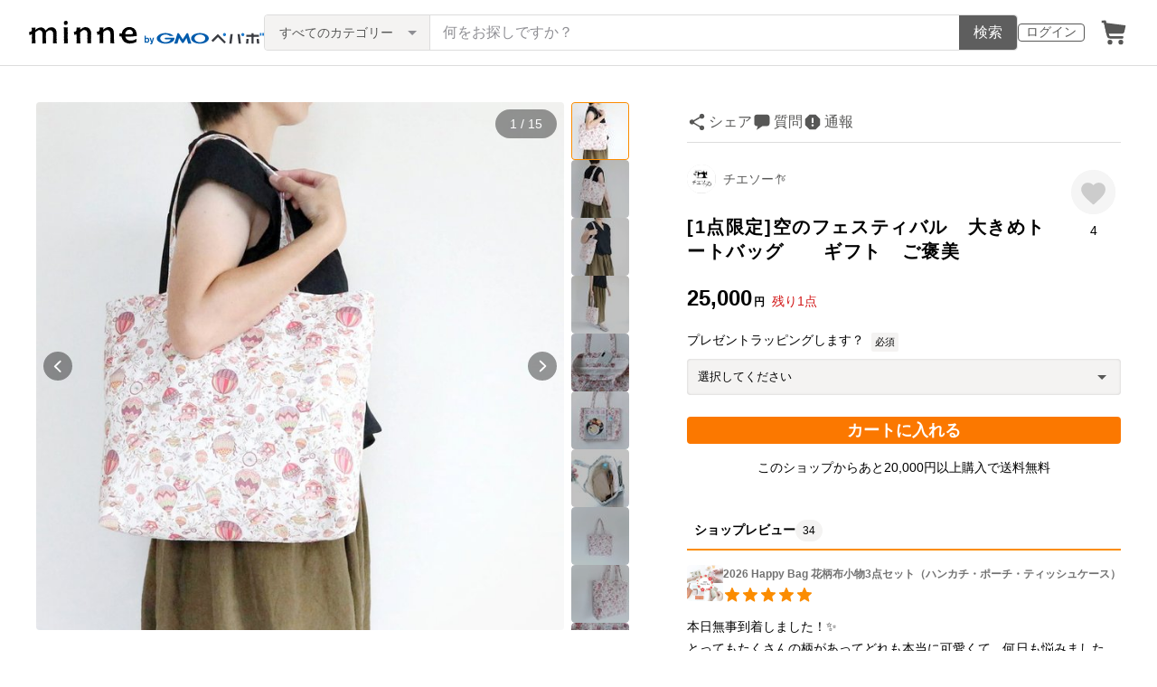

--- FILE ---
content_type: text/html; charset=utf-8
request_url: https://assets.minne.com/items/23676962
body_size: 44955
content:
<!DOCTYPE html><html lang="ja"><head><script>(function(w,d,s,l,i){w[l]=w[l]||[];w[l].push({'gtm.start':
new Date().getTime(),event:'gtm.js'});var f=d.getElementsByTagName(s)[0],
j=d.createElement(s),dl=l!='dataLayer'?'&l='+l:'';j.async=true;j.src=
'https://www.googletagmanager.com/gtm.js?id='+i+dl;f.parentNode.insertBefore(j,f);
})(window,document,'script','dataLayer','GTM-5DHXN4G');</script><script async="" src="https://www.googletagmanager.com/gtag/js?id=AW-659512418"></script><script>window.dataLayer = window.dataLayer || [];
function gtag(){dataLayer.push(arguments);}
gtag('js', new Date());
gtag('config', 'AW-659512418');</script><meta charSet="utf-8"/><meta name="viewport" content="width=device-width"/><title>[1点限定]空のフェスティバル　大きめトートバッグ　　ギフト　ご褒美 - チエソー🪡 | minne byGMOペパボ 国内最大級のハンドメイド・手作り通販サイト</title><meta name="description" content="他とは違う個性的な柄が好きな方へおすすめ【作品について】空ではお祭りがくり広げられているようです。乗り物に乗って空へＧＯ！星や土星たちもお出迎え。キラキラと輝き、空と宇宙が一緒にお祭りを楽しんでいる柄のイメージから「空のフェスティバル」という名前になりました。..."/><link rel="icon" href="/favicon.ico"/><link rel="canonical" href="https://minne.com/items/23676962"/><meta property="og:site_name" content="minne byGMOペパボ"/><meta property="og:title" content="[1点限定]空のフェスティバル　大きめトートバッグ　　ギフト　ご褒美"/><meta property="og:description" content="25,000円 | 他とは違う個性的な柄が好きな方へおすすめ【作品について】空ではお祭りがくり広げられているようです。乗り物に乗って空へＧＯ！星や土星たちもお出迎え。キラキラと輝き、空と宇宙が一緒にお祭りを楽しんでいる柄のイメージから「空のフェスティバル」という名前になりました。..."/><meta property="og:type" content="product"/><meta property="og:image" content="https://image.minne.com/minne/mobile_app_product/600x600cq85/4e50d3dabb2432b67619df19f427a28d6f213679.jpeg/productimages/179980491/w1600xh1600/42ec21ecc991f257bc76f5b6ce1731fe56f06142.jpeg?1689512110"/><meta property="twitter:card" content="summary_large_image"/><meta property="twitter:site" content="@minnecom"/><meta property="al:ios:url" content="minne://items/23676962"/><meta property="al:ios:app_store_id" content="563764220"/><meta property="al:ios:app_name" content="minne byGMOペパボ"/><meta property="al:android:url" content="minne://items/23676962"/><meta property="al:android:package" content="jp.co.paperboy.minne.app"/><meta property="al:android:app_name" content="minne byGMOペパボ"/><meta property="og:url" content="https://minne.com/items/23676962"/><meta property="product:product_link" content="https://minne.com/items/23676962"/><meta property="product:price:amount" content="25000"/><meta property="product:price:currency" content="JPY"/><meta property="twitter:creator" content="チエソー"/><meta property="twitter:title" content="[1点限定]空のフェスティバル　大きめトートバッグ　　ギフト　ご褒美"/><meta property="twitter:description" content="25,000円 | 他とは違う個性的な柄が好きな方へおすすめ【作品について】空ではお祭りがくり広げられているようです。乗り物に乗って空へＧＯ！星や土星たちもお出迎え。キラキラと輝き、空と宇宙が一緒にお祭りを楽しんでいる柄のイメージから「空のフェスティバル」という名前になりました。..."/><meta property="twitter:image" content="https://image.minne.com/minne/mobile_app_product/600x600cq85/4e50d3dabb2432b67619df19f427a28d6f213679.jpeg/productimages/179980491/w1600xh1600/42ec21ecc991f257bc76f5b6ce1731fe56f06142.jpeg?1689512110"/><meta property="fb:admins" content="100001355514181"/><link rel="shortcut icon" type="image/x-icon" href="/favicon.ico"/><link rel="apple-touch-icon-precomposed" href="/favicon-152.png"/><meta name="msapplication-TileColor" content="#ffffff"/><meta name="msapplication-TileImage" content="/favicon-144.png"/><link rel="alternate" href="android-app://jp.co.paperboy.minne.app/minne/items/23676962"/><link rel="alternate" href="ios-app://563764220/minne/items/23676962"/><script type="application/ld+json">{"@context":"https://schema.org","@type":"WebSite","url":"https://minne.com","potentialAction":{"@type":"SearchAction","target":"https://minne.com/category/saleonly?q={search_term_string}","query-input":"required name=search_term_string"}}</script><script type="application/ld+json">{"@context":"https://schema.org","@type":"BreadcrumbList","itemListElement":[{"@type":"ListItem","position":1,"item":"https://minne.com","name":"minne ホーム"},{"@type":"ListItem","position":2,"item":"https://minne.com/category/bags_and_purses","name":"バッグ・財布・小物"},{"@type":"ListItem","position":3,"item":"https://minne.com/category/bags_and_purses/tote_bag","name":"トートバッグ"},{"@type":"ListItem","position":4,"name":"[1点限定]空のフェスティバル　大きめトートバッグ　　ギフト　ご褒美"}]}</script><script type="application/ld+json">{"@context":"https://schema.org","@type":"BreadcrumbList","itemListElement":[{"@type":"ListItem","position":1,"item":"https://minne.com","name":"minne ホーム"},{"@type":"ListItem","position":2,"item":"https://minne.com/@chiesewing","name":"チエソー🪡"},{"@type":"ListItem","position":3,"name":"[1点限定]空のフェスティバル　大きめトートバッグ　　ギフト　ご褒美"}]}</script><script type="application/ld+json">{"@context":"https://schema.org","@type":"Product","brand":{"@type":"Brand","name":"チエソー"},"description":"他とは違う個性的な柄が好きな方へおすすめ\n\n\n【作品について】\n空ではお祭りがくり広げられているようです。乗り物に乗って空へＧＯ！\n\n星や土星たちもお出迎え。キラキラと輝き、空と宇宙が一緒にお祭りを楽しんでいる柄のイメージから「空のフェスティバル」という名前になりました。\n製作中とても可愛くてすごく楽しかったです♪\n\n持っていてワクワクするトートバッグです\n\n\n\nサイズは大きめ\n雑誌、500mlペットボトルも余裕で入ります！\n内ポケットにはスマホも入るので、バッグのなかで迷子になりません\n\n製作中も動物たちがとても可愛くてすごく楽しかったです♪\n持っていたら絶対にワクワクしてしまう柄ですね！\n\n通勤、通学、ヨガやプールに！\nいろんな場所へ、一緒につれて行ってくださいね！(*^^*)\r\n\r\n\n\r\n【プレゼントラッピングについて】\nhttps://minne.com/items/27860686\n\n\n\n\n【発送について】\nhttps://minne.com/items/31783906\n▷お急ぎ便\nhttps://minne.com/items/28416602\n2～3日後に送ってほしい！など、お急ぎの場合は追加購入してくださいね\n\n\n\n\n【チエソーTOPページ】\nhttps://minne.com/chiesewing\n\n\n\n\n【サイズ】\nたて　　約32㎝\nよこ　　約41㎝\nマチ　　約8㎝\n持ち手　約54㎝\n\n内ポケット\nたて　　約18㎝\nよこ　　約19㎝\n\n\n\n\n【生地について】\n綿100％(11号帆布地) 日本製\nリバティプリント生地使用\n\n\n\n\n【お手入れ方法】\nお洗濯の際はネットをご使用ください\n洗濯後はすぐに形を整えて干してください\nアイロンの際は当て布をご使用ください\n\n【注意事項】\n蛍光増白剤が入っていない洗剤をご使用ください\n漂白剤の使用はお避けください\n濃色物と白物、淡色物は分けて洗濯してください\n乾燥機の使用はお避けください\n\n作品のサイズには若干の個体差やゆがみがあります\n1つ1つ柄の出方が写真とは異なります\n\nお使いの端末や閲覧環境により、写真と実物の色味や質感が多少異なって見えることがございます\n\n\n\n\n【ご相談】\nお返事は平日（9:00～18:00）のみです。\n土日祝日はお休みをいただいています。\n\n小さなことでも気になる点などありましたらお気軽にご相談ください。\n\n【お問い合わせ方法】\n・スマホの場合、作品紹介の「この作品について質問する」\n・PCの場合、作品ページの「質問・オーダーの相談をする」よりご相談ください。\n\n※パートとの兼業のため、お返事にお時間がかかることがございます。\n\n\n\n\n\n\n\n\n気球　空　宇宙　惑星　星座　個性的　母の日　敬老の日　ギフト　誕生日　ご褒美","image":[{"@type":"ImageObject","contentUrl":"https://static.minne.com/productimages/179980491/w1600xh1600/42ec21ecc991f257bc76f5b6ce1731fe56f06142.jpeg?1689512110","name":"[1点限定]空のフェスティバル　大きめトートバッグ　　ギフト　ご褒美 - 画像1"},{"@type":"ImageObject","contentUrl":"https://static.minne.com/productimages/179980494/w1600xh1600/49ad5b24e6ab012f60c68277ffa2bf613e259161.jpeg?1689512111","name":"[1点限定]空のフェスティバル　大きめトートバッグ　　ギフト　ご褒美 - 画像2"},{"@type":"ImageObject","contentUrl":"https://static.minne.com/productimages/179980492/w1600xh1600/7b08f48d6069c2ff205abccf57385a1802923bca.jpeg?1689512110","name":"[1点限定]空のフェスティバル　大きめトートバッグ　　ギフト　ご褒美 - 画像3"},{"@type":"ImageObject","contentUrl":"https://static.minne.com/productimages/179980497/w1600xh1600/2cb58337af690d882fdeff445dcfd2e8c108c6ac.jpeg?1689512111","name":"[1点限定]空のフェスティバル　大きめトートバッグ　　ギフト　ご褒美 - 画像4"},{"@type":"ImageObject","contentUrl":"https://static.minne.com/productimages/179980508/w1600xh1600/de71311730af07e934a4c8463b92f4793392bf14.jpeg?1689512112","name":"[1点限定]空のフェスティバル　大きめトートバッグ　　ギフト　ご褒美 - 画像5"},{"@type":"ImageObject","contentUrl":"https://static.minne.com/productimages/179980505/w1600xh1600/4fdb12dbd90b556f6cceae02b2f49bbcb3150b5b.jpeg?1689512112","name":"[1点限定]空のフェスティバル　大きめトートバッグ　　ギフト　ご褒美 - 画像6"},{"@type":"ImageObject","contentUrl":"https://static.minne.com/productimages/179980502/w1600xh1600/e59ec178f9fb27fc052b9f5dd0af81acdb6d9e05.jpeg?1689512111","name":"[1点限定]空のフェスティバル　大きめトートバッグ　　ギフト　ご褒美 - 画像7"},{"@type":"ImageObject","contentUrl":"https://static.minne.com/productimages/179980500/w1600xh1600/83daa8e3cafbfcffda80e4ad51809d317f6e5cd5.jpeg?1689512111","name":"[1点限定]空のフェスティバル　大きめトートバッグ　　ギフト　ご褒美 - 画像8"},{"@type":"ImageObject","contentUrl":"https://static.minne.com/productimages/179980504/w1600xh1600/d94dc863d929d497f4def415067562f66351a34b.jpeg?1689512112","name":"[1点限定]空のフェスティバル　大きめトートバッグ　　ギフト　ご褒美 - 画像9"},{"@type":"ImageObject","contentUrl":"https://static.minne.com/productimages/179980506/w1600xh1600/1cbbebeaba36d9c7c9210163ab6ea2e06b92aa7a.jpeg?1689512113","name":"[1点限定]空のフェスティバル　大きめトートバッグ　　ギフト　ご褒美 - 画像10"},{"@type":"ImageObject","contentUrl":"https://static.minne.com/productimages/179980507/w1600xh1600/7f4208b06db3501cbd9af1e5563066661b00d447.jpeg?1689512113","name":"[1点限定]空のフェスティバル　大きめトートバッグ　　ギフト　ご褒美 - 画像11"},{"@type":"ImageObject","contentUrl":"https://static.minne.com/productimages/179980488/w1600xh1600/b01343b0c1fdb132d329b27231c1aa059205be30.png?1689512110","name":"[1点限定]空のフェスティバル　大きめトートバッグ　　ギフト　ご褒美 - 画像12"},{"@type":"ImageObject","contentUrl":"https://static.minne.com/productimages/179980493/w1600xh1600/844f9a67ac8c0ebe69966a9b908c0c9dbe5d3747.png?1689512111","name":"[1点限定]空のフェスティバル　大きめトートバッグ　　ギフト　ご褒美 - 画像13"},{"@type":"ImageObject","contentUrl":"https://static.minne.com/productimages/179980490/w1600xh1600/26f8da16d3290535103e50fea30ff56b6a4f280d.png?1689512110","name":"[1点限定]空のフェスティバル　大きめトートバッグ　　ギフト　ご褒美 - 画像14"},{"@type":"ImageObject","contentUrl":"https://static.minne.com/productimages/179980489/w1600xh1600/9fc143694f4af2f37e42f2f37a1917cf4a8554f4.png?1689512110","name":"[1点限定]空のフェスティバル　大きめトートバッグ　　ギフト　ご褒美 - 画像15"}],"name":"[1点限定]空のフェスティバル　大きめトートバッグ　　ギフト　ご褒美","aggregateRating":{"@type":"AggregateRating","ratingValue":5,"name":"[1点限定]空のフェスティバル　大きめトートバッグ　　ギフト　ご褒美","reviewCount":34,"bestRating":5,"worstRating":1},"offers":{"@type":"Offer","url":"https://minne.com/items/23676962","priceCurrency":"JPY","price":25000,"availability":"https://schema.org/InStock"}}</script><meta name="next-head-count" content="41"/><link rel="preload" href="https://assets.minne.com/_next/static/css/b92508390536d77d.css" as="style"/><link rel="stylesheet" href="https://assets.minne.com/_next/static/css/b92508390536d77d.css" data-n-g=""/><link rel="preload" href="https://assets.minne.com/_next/static/css/2ad53d62993fe19b.css" as="style"/><link rel="stylesheet" href="https://assets.minne.com/_next/static/css/2ad53d62993fe19b.css" data-n-p=""/><link rel="preload" href="https://assets.minne.com/_next/static/css/aca86b5e2e861ddc.css" as="style"/><link rel="stylesheet" href="https://assets.minne.com/_next/static/css/aca86b5e2e861ddc.css" data-n-p=""/><link rel="preload" href="https://assets.minne.com/_next/static/css/7a5c2639235d4452.css" as="style"/><link rel="stylesheet" href="https://assets.minne.com/_next/static/css/7a5c2639235d4452.css" data-n-p=""/><link rel="preload" href="https://assets.minne.com/_next/static/css/e1860a50bf048165.css" as="style"/><link rel="stylesheet" href="https://assets.minne.com/_next/static/css/e1860a50bf048165.css" data-n-p=""/><noscript data-n-css=""></noscript><script defer="" nomodule="" src="https://assets.minne.com/_next/static/chunks/polyfills-42372ed130431b0a.js"></script><script src="https://assets.minne.com/_next/static/chunks/webpack-72ff7d89ac4ae3ad.js" defer=""></script><script src="https://assets.minne.com/_next/static/chunks/framework-945b357d4a851f4b.js" defer=""></script><script src="https://assets.minne.com/_next/static/chunks/main-979a928c801c37a9.js" defer=""></script><script src="https://assets.minne.com/_next/static/chunks/pages/_app-d2b2a8106ecb3e36.js" defer=""></script><script src="https://assets.minne.com/_next/static/chunks/fec483df-3a01da3351658486.js" defer=""></script><script src="https://assets.minne.com/_next/static/chunks/2fbf9dd2-26488128a0adfa50.js" defer=""></script><script src="https://assets.minne.com/_next/static/chunks/9755-eb8ef797b9ac4ed6.js" defer=""></script><script src="https://assets.minne.com/_next/static/chunks/1664-7bba6d7caeb2ea23.js" defer=""></script><script src="https://assets.minne.com/_next/static/chunks/7634-67ca948bee10a88c.js" defer=""></script><script src="https://assets.minne.com/_next/static/chunks/6817-eec35ca6d3bf9439.js" defer=""></script><script src="https://assets.minne.com/_next/static/chunks/9197-405143e72654daca.js" defer=""></script><script src="https://assets.minne.com/_next/static/chunks/252-e474101a38e0ebc7.js" defer=""></script><script src="https://assets.minne.com/_next/static/chunks/1448-a519ff8d6350b1f9.js" defer=""></script><script src="https://assets.minne.com/_next/static/chunks/9359-aa7632c7bc597c77.js" defer=""></script><script src="https://assets.minne.com/_next/static/chunks/5155-8d632827f5208eac.js" defer=""></script><script src="https://assets.minne.com/_next/static/chunks/4000-08c1d93441c1c37d.js" defer=""></script><script src="https://assets.minne.com/_next/static/chunks/1105-0159b5f58040f914.js" defer=""></script><script src="https://assets.minne.com/_next/static/chunks/448-811f4a9aeb5b4f61.js" defer=""></script><script src="https://assets.minne.com/_next/static/chunks/3392-e15c48698450b44c.js" defer=""></script><script src="https://assets.minne.com/_next/static/chunks/7012-a98d53057d909398.js" defer=""></script><script src="https://assets.minne.com/_next/static/chunks/8858-3f846847df1f6a90.js" defer=""></script><script src="https://assets.minne.com/_next/static/chunks/2828-c94380e3f12e9c5d.js" defer=""></script><script src="https://assets.minne.com/_next/static/chunks/2705-11d079a40419d6dc.js" defer=""></script><script src="https://assets.minne.com/_next/static/chunks/6547-abacff949548cde7.js" defer=""></script><script src="https://assets.minne.com/_next/static/chunks/pages/items/%5Bid%5D-85a524c37a054f00.js" defer=""></script><script src="https://assets.minne.com/_next/static/M3mMcCmsrJpAf-Ua468vz/_buildManifest.js" defer=""></script><script src="https://assets.minne.com/_next/static/M3mMcCmsrJpAf-Ua468vz/_ssgManifest.js" defer=""></script></head><body><noscript><iframe src="https://www.googletagmanager.com/ns.html?id=GTM-5DHXN4G" height="0" width="0" style="display:none;visibility:hidden"></iframe></noscript><div id="__next"><header class="MinneHeader_minne-header__6tYNv"><div class="MinneHeader_container__tLbFp"><a class="MinneHeader_minne-logo__bCnrs" href="/"><span style="box-sizing:border-box;display:block;overflow:hidden;width:initial;height:initial;background:none;opacity:1;border:0;margin:0;padding:0;position:absolute;top:0;left:0;bottom:0;right:0"><img alt="ハンドメイドマーケット minne（ミンネ）" src="[data-uri]" decoding="async" data-nimg="fill" style="position:absolute;top:0;left:0;bottom:0;right:0;box-sizing:border-box;padding:0;border:none;margin:auto;display:block;width:0;height:0;min-width:100%;max-width:100%;min-height:100%;max-height:100%"/><noscript><img alt="ハンドメイドマーケット minne（ミンネ）" loading="lazy" decoding="async" data-nimg="fill" style="position:absolute;top:0;left:0;bottom:0;right:0;box-sizing:border-box;padding:0;border:none;margin:auto;display:block;width:0;height:0;min-width:100%;max-width:100%;min-height:100%;max-height:100%" src="https://static.minne.com/files/minne/shared/logos/horizontal-m.svg"/></noscript></span></a><ul class="MinneHeader_menu-list__VIISh"><li class="MinneHeader_list-item__J0y5m"><a href="/users/sign_in?signin_return_to=%2Fitems%2F23676962" class="MinneHeader_outline-button__cr8Tf">ログイン</a></li><li class="MinneHeader_list-item__J0y5m"><a href="/carts/line_items/"><div class="MinneHeader_icon-image__aNKOe"><span style="box-sizing:border-box;display:block;overflow:hidden;width:initial;height:initial;background:none;opacity:1;border:0;margin:0;padding:0;position:absolute;top:0;left:0;bottom:0;right:0"><img alt="カート" src="[data-uri]" decoding="async" data-nimg="fill" style="position:absolute;top:0;left:0;bottom:0;right:0;box-sizing:border-box;padding:0;border:none;margin:auto;display:block;width:0;height:0;min-width:100%;max-width:100%;min-height:100%;max-height:100%"/><noscript><img alt="カート" loading="lazy" decoding="async" data-nimg="fill" style="position:absolute;top:0;left:0;bottom:0;right:0;box-sizing:border-box;padding:0;border:none;margin:auto;display:block;width:0;height:0;min-width:100%;max-width:100%;min-height:100%;max-height:100%" src="https://static.minne.com/files/minne/icon/icon-cart.svg"/></noscript></span></div></a></li></ul><div class="MinneHeader_search-box__XfHAx"><div class="MinneSearchBox_container__T5FQu"><form class="MinneSearchBox_search-form__rI_wT" role="search"><div class="MinneSearchBox_category-select___9g9P"><select class="MinneSearchBox_select-box__dG5lB" aria-label="カテゴリーを選択"><option value="" selected="">すべてのカテゴリー</option><option value="accessories">アクセサリー・ジュエリー</option><option value="clothing">ファッション</option><option value="bags_and_purses">バッグ・財布・小物</option><option value="children">ベビー・キッズ</option><option value="interior">家具・生活雑貨</option><option value="pets">ペットグッズ</option><option value="plants">フラワー・ガーデン</option><option value="smartphone_cases_and_mobile_accessories">スマホケース・モバイルグッズ</option><option value="art">アート</option><option value="kitchen">食器・キッチン</option><option value="aroma_and_candles">アロマ・キャンドル</option><option value="stationery">文房具・ステーショナリー</option><option value="dolls">ぬいぐるみ・人形</option><option value="toys">おもちゃ</option><option value="knitting_and_needlecraft">ニット・編み物</option><option value="mask">マスク</option><option value="lesson">レシピ・型紙・レッスン動画</option><option value="material">素材・道具</option><option value="kits">手作りキット</option><option value="food">食べ物</option></select><span class="MinneSearchBox_selected-category-label__rQgzG">すべてのカテゴリー</span></div><div class="MinneSearchBox_search-text__LWRrg"><input placeholder="何をお探しですか？" class="MinneSearchBox_text-field__MY3wQ" type="search" enterKeyHint="search" aria-label="キーワード検索" maxLength="100" value=""/><div class="MinneSearchBox_suggestions-wrapper__ojoIH"></div></div><button type="submit" class="MinneSearchBox_submit-button__cvy6R">検索</button></form></div></div></div></header><div><main class="ProductSinglePage_product-wrapper__sQQKI false"><div class="ProductSinglePage_product-image__WvNnM"><div><div class="MinneCarouselForProductImage_container__gyVmw"><div class="MinneCarouselForProductImage_carousel-wrapper__n1yEw"><div class="swiper-container"><div class="swiper-wrapper"><div class="swiper-slide swiper-slide-duplicate" data-swiper-slide-index="14"><button class="MinneCarouselForProductImage_slide-container__nfpn4"><span style="box-sizing:border-box;display:inline-block;overflow:hidden;width:initial;height:initial;background:none;opacity:1;border:0;margin:0;padding:0;position:relative;max-width:100%"><span style="box-sizing:border-box;display:block;width:initial;height:initial;background:none;opacity:1;border:0;margin:0;padding:0;max-width:100%"><img style="display:block;max-width:100%;width:initial;height:initial;background:none;opacity:1;border:0;margin:0;padding:0" alt="" aria-hidden="true" src="data:image/svg+xml,%3csvg%20xmlns=%27http://www.w3.org/2000/svg%27%20version=%271.1%27%20width=%27680%27%20height=%27680%27/%3e"/></span><img alt="作品画像15枚目" src="[data-uri]" decoding="async" data-nimg="intrinsic" style="position:absolute;top:0;left:0;bottom:0;right:0;box-sizing:border-box;padding:0;border:none;margin:auto;display:block;width:0;height:0;min-width:100%;max-width:100%;min-height:100%;max-height:100%"/><noscript><img alt="作品画像15枚目" loading="lazy" decoding="async" data-nimg="intrinsic" style="position:absolute;top:0;left:0;bottom:0;right:0;box-sizing:border-box;padding:0;border:none;margin:auto;display:block;width:0;height:0;min-width:100%;max-width:100%;min-height:100%;max-height:100%" src="https://image.minne.com/minne/mobile_app_product/680x680cq85/e17caa9989eba8c9eaa15097d3b5dd19f14982e7.jpeg/productimages/179980489/w1600xh1600/9fc143694f4af2f37e42f2f37a1917cf4a8554f4.png?1689512110"/></noscript></span></button></div><div class="swiper-slide" data-swiper-slide-index="0"><button class="MinneCarouselForProductImage_slide-container__nfpn4"><span style="box-sizing:border-box;display:inline-block;overflow:hidden;width:initial;height:initial;background:none;opacity:1;border:0;margin:0;padding:0;position:relative;max-width:100%"><span style="box-sizing:border-box;display:block;width:initial;height:initial;background:none;opacity:1;border:0;margin:0;padding:0;max-width:100%"><img style="display:block;max-width:100%;width:initial;height:initial;background:none;opacity:1;border:0;margin:0;padding:0" alt="" aria-hidden="true" src="data:image/svg+xml,%3csvg%20xmlns=%27http://www.w3.org/2000/svg%27%20version=%271.1%27%20width=%27680%27%20height=%27680%27/%3e"/></span><img alt="作品画像1枚目" src="[data-uri]" decoding="async" data-nimg="intrinsic" style="position:absolute;top:0;left:0;bottom:0;right:0;box-sizing:border-box;padding:0;border:none;margin:auto;display:block;width:0;height:0;min-width:100%;max-width:100%;min-height:100%;max-height:100%"/><noscript><img alt="作品画像1枚目" loading="lazy" decoding="async" data-nimg="intrinsic" style="position:absolute;top:0;left:0;bottom:0;right:0;box-sizing:border-box;padding:0;border:none;margin:auto;display:block;width:0;height:0;min-width:100%;max-width:100%;min-height:100%;max-height:100%" src="https://image.minne.com/minne/mobile_app_product/680x680cq85/c981d243be667468b53b14b3b97031efbd74eb2d.jpeg/productimages/179980491/w1600xh1600/42ec21ecc991f257bc76f5b6ce1731fe56f06142.jpeg?1689512110"/></noscript></span></button></div><div class="swiper-slide" data-swiper-slide-index="1"><button class="MinneCarouselForProductImage_slide-container__nfpn4"><span style="box-sizing:border-box;display:inline-block;overflow:hidden;width:initial;height:initial;background:none;opacity:1;border:0;margin:0;padding:0;position:relative;max-width:100%"><span style="box-sizing:border-box;display:block;width:initial;height:initial;background:none;opacity:1;border:0;margin:0;padding:0;max-width:100%"><img style="display:block;max-width:100%;width:initial;height:initial;background:none;opacity:1;border:0;margin:0;padding:0" alt="" aria-hidden="true" src="data:image/svg+xml,%3csvg%20xmlns=%27http://www.w3.org/2000/svg%27%20version=%271.1%27%20width=%27680%27%20height=%27680%27/%3e"/></span><img alt="作品画像2枚目" src="[data-uri]" decoding="async" data-nimg="intrinsic" style="position:absolute;top:0;left:0;bottom:0;right:0;box-sizing:border-box;padding:0;border:none;margin:auto;display:block;width:0;height:0;min-width:100%;max-width:100%;min-height:100%;max-height:100%"/><noscript><img alt="作品画像2枚目" loading="lazy" decoding="async" data-nimg="intrinsic" style="position:absolute;top:0;left:0;bottom:0;right:0;box-sizing:border-box;padding:0;border:none;margin:auto;display:block;width:0;height:0;min-width:100%;max-width:100%;min-height:100%;max-height:100%" src="https://image.minne.com/minne/mobile_app_product/680x680cq85/7ccfd50ab4d16c34b8fa7889c25a310957d9a26a.jpeg/productimages/179980494/w1600xh1600/49ad5b24e6ab012f60c68277ffa2bf613e259161.jpeg?1689512111"/></noscript></span></button></div><div class="swiper-slide" data-swiper-slide-index="2"><button class="MinneCarouselForProductImage_slide-container__nfpn4"><span style="box-sizing:border-box;display:inline-block;overflow:hidden;width:initial;height:initial;background:none;opacity:1;border:0;margin:0;padding:0;position:relative;max-width:100%"><span style="box-sizing:border-box;display:block;width:initial;height:initial;background:none;opacity:1;border:0;margin:0;padding:0;max-width:100%"><img style="display:block;max-width:100%;width:initial;height:initial;background:none;opacity:1;border:0;margin:0;padding:0" alt="" aria-hidden="true" src="data:image/svg+xml,%3csvg%20xmlns=%27http://www.w3.org/2000/svg%27%20version=%271.1%27%20width=%27680%27%20height=%27680%27/%3e"/></span><img alt="作品画像3枚目" src="[data-uri]" decoding="async" data-nimg="intrinsic" style="position:absolute;top:0;left:0;bottom:0;right:0;box-sizing:border-box;padding:0;border:none;margin:auto;display:block;width:0;height:0;min-width:100%;max-width:100%;min-height:100%;max-height:100%"/><noscript><img alt="作品画像3枚目" loading="lazy" decoding="async" data-nimg="intrinsic" style="position:absolute;top:0;left:0;bottom:0;right:0;box-sizing:border-box;padding:0;border:none;margin:auto;display:block;width:0;height:0;min-width:100%;max-width:100%;min-height:100%;max-height:100%" src="https://image.minne.com/minne/mobile_app_product/680x680cq85/6468be0f13530ba14dd1ac7c2032d4dd046fc3cc.jpeg/productimages/179980492/w1600xh1600/7b08f48d6069c2ff205abccf57385a1802923bca.jpeg?1689512110"/></noscript></span></button></div><div class="swiper-slide" data-swiper-slide-index="3"><button class="MinneCarouselForProductImage_slide-container__nfpn4"><span style="box-sizing:border-box;display:inline-block;overflow:hidden;width:initial;height:initial;background:none;opacity:1;border:0;margin:0;padding:0;position:relative;max-width:100%"><span style="box-sizing:border-box;display:block;width:initial;height:initial;background:none;opacity:1;border:0;margin:0;padding:0;max-width:100%"><img style="display:block;max-width:100%;width:initial;height:initial;background:none;opacity:1;border:0;margin:0;padding:0" alt="" aria-hidden="true" src="data:image/svg+xml,%3csvg%20xmlns=%27http://www.w3.org/2000/svg%27%20version=%271.1%27%20width=%27680%27%20height=%27680%27/%3e"/></span><img alt="作品画像4枚目" src="[data-uri]" decoding="async" data-nimg="intrinsic" style="position:absolute;top:0;left:0;bottom:0;right:0;box-sizing:border-box;padding:0;border:none;margin:auto;display:block;width:0;height:0;min-width:100%;max-width:100%;min-height:100%;max-height:100%"/><noscript><img alt="作品画像4枚目" loading="lazy" decoding="async" data-nimg="intrinsic" style="position:absolute;top:0;left:0;bottom:0;right:0;box-sizing:border-box;padding:0;border:none;margin:auto;display:block;width:0;height:0;min-width:100%;max-width:100%;min-height:100%;max-height:100%" src="https://image.minne.com/minne/mobile_app_product/680x680cq85/6861bb3ec7589f34fbf7da9371b00caffe7a5764.jpeg/productimages/179980497/w1600xh1600/2cb58337af690d882fdeff445dcfd2e8c108c6ac.jpeg?1689512111"/></noscript></span></button></div><div class="swiper-slide" data-swiper-slide-index="4"><button class="MinneCarouselForProductImage_slide-container__nfpn4"><span style="box-sizing:border-box;display:inline-block;overflow:hidden;width:initial;height:initial;background:none;opacity:1;border:0;margin:0;padding:0;position:relative;max-width:100%"><span style="box-sizing:border-box;display:block;width:initial;height:initial;background:none;opacity:1;border:0;margin:0;padding:0;max-width:100%"><img style="display:block;max-width:100%;width:initial;height:initial;background:none;opacity:1;border:0;margin:0;padding:0" alt="" aria-hidden="true" src="data:image/svg+xml,%3csvg%20xmlns=%27http://www.w3.org/2000/svg%27%20version=%271.1%27%20width=%27680%27%20height=%27680%27/%3e"/></span><img alt="作品画像5枚目" src="[data-uri]" decoding="async" data-nimg="intrinsic" style="position:absolute;top:0;left:0;bottom:0;right:0;box-sizing:border-box;padding:0;border:none;margin:auto;display:block;width:0;height:0;min-width:100%;max-width:100%;min-height:100%;max-height:100%"/><noscript><img alt="作品画像5枚目" loading="lazy" decoding="async" data-nimg="intrinsic" style="position:absolute;top:0;left:0;bottom:0;right:0;box-sizing:border-box;padding:0;border:none;margin:auto;display:block;width:0;height:0;min-width:100%;max-width:100%;min-height:100%;max-height:100%" src="https://image.minne.com/minne/mobile_app_product/680x680cq85/47cd3198d1c70696dc3c43fdf9659015859409c7.jpeg/productimages/179980508/w1600xh1600/de71311730af07e934a4c8463b92f4793392bf14.jpeg?1689512112"/></noscript></span></button></div><div class="swiper-slide" data-swiper-slide-index="5"><button class="MinneCarouselForProductImage_slide-container__nfpn4"><span style="box-sizing:border-box;display:inline-block;overflow:hidden;width:initial;height:initial;background:none;opacity:1;border:0;margin:0;padding:0;position:relative;max-width:100%"><span style="box-sizing:border-box;display:block;width:initial;height:initial;background:none;opacity:1;border:0;margin:0;padding:0;max-width:100%"><img style="display:block;max-width:100%;width:initial;height:initial;background:none;opacity:1;border:0;margin:0;padding:0" alt="" aria-hidden="true" src="data:image/svg+xml,%3csvg%20xmlns=%27http://www.w3.org/2000/svg%27%20version=%271.1%27%20width=%27680%27%20height=%27680%27/%3e"/></span><img alt="作品画像6枚目" src="[data-uri]" decoding="async" data-nimg="intrinsic" style="position:absolute;top:0;left:0;bottom:0;right:0;box-sizing:border-box;padding:0;border:none;margin:auto;display:block;width:0;height:0;min-width:100%;max-width:100%;min-height:100%;max-height:100%"/><noscript><img alt="作品画像6枚目" loading="lazy" decoding="async" data-nimg="intrinsic" style="position:absolute;top:0;left:0;bottom:0;right:0;box-sizing:border-box;padding:0;border:none;margin:auto;display:block;width:0;height:0;min-width:100%;max-width:100%;min-height:100%;max-height:100%" src="https://image.minne.com/minne/mobile_app_product/680x680cq85/9a56fff49c9a7b0cf175d03bd075e948f7c6b65c.jpeg/productimages/179980505/w1600xh1600/4fdb12dbd90b556f6cceae02b2f49bbcb3150b5b.jpeg?1689512112"/></noscript></span></button></div><div class="swiper-slide" data-swiper-slide-index="6"><button class="MinneCarouselForProductImage_slide-container__nfpn4"><span style="box-sizing:border-box;display:inline-block;overflow:hidden;width:initial;height:initial;background:none;opacity:1;border:0;margin:0;padding:0;position:relative;max-width:100%"><span style="box-sizing:border-box;display:block;width:initial;height:initial;background:none;opacity:1;border:0;margin:0;padding:0;max-width:100%"><img style="display:block;max-width:100%;width:initial;height:initial;background:none;opacity:1;border:0;margin:0;padding:0" alt="" aria-hidden="true" src="data:image/svg+xml,%3csvg%20xmlns=%27http://www.w3.org/2000/svg%27%20version=%271.1%27%20width=%27680%27%20height=%27680%27/%3e"/></span><img alt="作品画像7枚目" src="[data-uri]" decoding="async" data-nimg="intrinsic" style="position:absolute;top:0;left:0;bottom:0;right:0;box-sizing:border-box;padding:0;border:none;margin:auto;display:block;width:0;height:0;min-width:100%;max-width:100%;min-height:100%;max-height:100%"/><noscript><img alt="作品画像7枚目" loading="lazy" decoding="async" data-nimg="intrinsic" style="position:absolute;top:0;left:0;bottom:0;right:0;box-sizing:border-box;padding:0;border:none;margin:auto;display:block;width:0;height:0;min-width:100%;max-width:100%;min-height:100%;max-height:100%" src="https://image.minne.com/minne/mobile_app_product/680x680cq85/bc19a676e9140fff8dc0832b221f9dcbef17d479.jpeg/productimages/179980502/w1600xh1600/e59ec178f9fb27fc052b9f5dd0af81acdb6d9e05.jpeg?1689512111"/></noscript></span></button></div><div class="swiper-slide" data-swiper-slide-index="7"><button class="MinneCarouselForProductImage_slide-container__nfpn4"><span style="box-sizing:border-box;display:inline-block;overflow:hidden;width:initial;height:initial;background:none;opacity:1;border:0;margin:0;padding:0;position:relative;max-width:100%"><span style="box-sizing:border-box;display:block;width:initial;height:initial;background:none;opacity:1;border:0;margin:0;padding:0;max-width:100%"><img style="display:block;max-width:100%;width:initial;height:initial;background:none;opacity:1;border:0;margin:0;padding:0" alt="" aria-hidden="true" src="data:image/svg+xml,%3csvg%20xmlns=%27http://www.w3.org/2000/svg%27%20version=%271.1%27%20width=%27680%27%20height=%27680%27/%3e"/></span><img alt="作品画像8枚目" src="[data-uri]" decoding="async" data-nimg="intrinsic" style="position:absolute;top:0;left:0;bottom:0;right:0;box-sizing:border-box;padding:0;border:none;margin:auto;display:block;width:0;height:0;min-width:100%;max-width:100%;min-height:100%;max-height:100%"/><noscript><img alt="作品画像8枚目" loading="lazy" decoding="async" data-nimg="intrinsic" style="position:absolute;top:0;left:0;bottom:0;right:0;box-sizing:border-box;padding:0;border:none;margin:auto;display:block;width:0;height:0;min-width:100%;max-width:100%;min-height:100%;max-height:100%" src="https://image.minne.com/minne/mobile_app_product/680x680cq85/5dd2b188f8b3263c9e8fd469cb26e69959c9c6f4.jpeg/productimages/179980500/w1600xh1600/83daa8e3cafbfcffda80e4ad51809d317f6e5cd5.jpeg?1689512111"/></noscript></span></button></div><div class="swiper-slide" data-swiper-slide-index="8"><button class="MinneCarouselForProductImage_slide-container__nfpn4"><span style="box-sizing:border-box;display:inline-block;overflow:hidden;width:initial;height:initial;background:none;opacity:1;border:0;margin:0;padding:0;position:relative;max-width:100%"><span style="box-sizing:border-box;display:block;width:initial;height:initial;background:none;opacity:1;border:0;margin:0;padding:0;max-width:100%"><img style="display:block;max-width:100%;width:initial;height:initial;background:none;opacity:1;border:0;margin:0;padding:0" alt="" aria-hidden="true" src="data:image/svg+xml,%3csvg%20xmlns=%27http://www.w3.org/2000/svg%27%20version=%271.1%27%20width=%27680%27%20height=%27680%27/%3e"/></span><img alt="作品画像9枚目" src="[data-uri]" decoding="async" data-nimg="intrinsic" style="position:absolute;top:0;left:0;bottom:0;right:0;box-sizing:border-box;padding:0;border:none;margin:auto;display:block;width:0;height:0;min-width:100%;max-width:100%;min-height:100%;max-height:100%"/><noscript><img alt="作品画像9枚目" loading="lazy" decoding="async" data-nimg="intrinsic" style="position:absolute;top:0;left:0;bottom:0;right:0;box-sizing:border-box;padding:0;border:none;margin:auto;display:block;width:0;height:0;min-width:100%;max-width:100%;min-height:100%;max-height:100%" src="https://image.minne.com/minne/mobile_app_product/680x680cq85/4dd2d9238fd6eb6722edb624657a5f8eb40ea59a.jpeg/productimages/179980504/w1600xh1600/d94dc863d929d497f4def415067562f66351a34b.jpeg?1689512112"/></noscript></span></button></div><div class="swiper-slide" data-swiper-slide-index="9"><button class="MinneCarouselForProductImage_slide-container__nfpn4"><span style="box-sizing:border-box;display:inline-block;overflow:hidden;width:initial;height:initial;background:none;opacity:1;border:0;margin:0;padding:0;position:relative;max-width:100%"><span style="box-sizing:border-box;display:block;width:initial;height:initial;background:none;opacity:1;border:0;margin:0;padding:0;max-width:100%"><img style="display:block;max-width:100%;width:initial;height:initial;background:none;opacity:1;border:0;margin:0;padding:0" alt="" aria-hidden="true" src="data:image/svg+xml,%3csvg%20xmlns=%27http://www.w3.org/2000/svg%27%20version=%271.1%27%20width=%27680%27%20height=%27680%27/%3e"/></span><img alt="作品画像10枚目" src="[data-uri]" decoding="async" data-nimg="intrinsic" style="position:absolute;top:0;left:0;bottom:0;right:0;box-sizing:border-box;padding:0;border:none;margin:auto;display:block;width:0;height:0;min-width:100%;max-width:100%;min-height:100%;max-height:100%"/><noscript><img alt="作品画像10枚目" loading="lazy" decoding="async" data-nimg="intrinsic" style="position:absolute;top:0;left:0;bottom:0;right:0;box-sizing:border-box;padding:0;border:none;margin:auto;display:block;width:0;height:0;min-width:100%;max-width:100%;min-height:100%;max-height:100%" src="https://image.minne.com/minne/mobile_app_product/680x680cq85/5d20bc94e08c4fa3b831af05fb3e4084326e59fc.jpeg/productimages/179980506/w1600xh1600/1cbbebeaba36d9c7c9210163ab6ea2e06b92aa7a.jpeg?1689512113"/></noscript></span></button></div><div class="swiper-slide" data-swiper-slide-index="10"><button class="MinneCarouselForProductImage_slide-container__nfpn4"><span style="box-sizing:border-box;display:inline-block;overflow:hidden;width:initial;height:initial;background:none;opacity:1;border:0;margin:0;padding:0;position:relative;max-width:100%"><span style="box-sizing:border-box;display:block;width:initial;height:initial;background:none;opacity:1;border:0;margin:0;padding:0;max-width:100%"><img style="display:block;max-width:100%;width:initial;height:initial;background:none;opacity:1;border:0;margin:0;padding:0" alt="" aria-hidden="true" src="data:image/svg+xml,%3csvg%20xmlns=%27http://www.w3.org/2000/svg%27%20version=%271.1%27%20width=%27680%27%20height=%27680%27/%3e"/></span><img alt="作品画像11枚目" src="[data-uri]" decoding="async" data-nimg="intrinsic" style="position:absolute;top:0;left:0;bottom:0;right:0;box-sizing:border-box;padding:0;border:none;margin:auto;display:block;width:0;height:0;min-width:100%;max-width:100%;min-height:100%;max-height:100%"/><noscript><img alt="作品画像11枚目" loading="lazy" decoding="async" data-nimg="intrinsic" style="position:absolute;top:0;left:0;bottom:0;right:0;box-sizing:border-box;padding:0;border:none;margin:auto;display:block;width:0;height:0;min-width:100%;max-width:100%;min-height:100%;max-height:100%" src="https://image.minne.com/minne/mobile_app_product/680x680cq85/a0e3e5b32ed630ba0dad54e6acf2d597f0234f09.jpeg/productimages/179980507/w1600xh1600/7f4208b06db3501cbd9af1e5563066661b00d447.jpeg?1689512113"/></noscript></span></button></div><div class="swiper-slide" data-swiper-slide-index="11"><button class="MinneCarouselForProductImage_slide-container__nfpn4"><span style="box-sizing:border-box;display:inline-block;overflow:hidden;width:initial;height:initial;background:none;opacity:1;border:0;margin:0;padding:0;position:relative;max-width:100%"><span style="box-sizing:border-box;display:block;width:initial;height:initial;background:none;opacity:1;border:0;margin:0;padding:0;max-width:100%"><img style="display:block;max-width:100%;width:initial;height:initial;background:none;opacity:1;border:0;margin:0;padding:0" alt="" aria-hidden="true" src="data:image/svg+xml,%3csvg%20xmlns=%27http://www.w3.org/2000/svg%27%20version=%271.1%27%20width=%27680%27%20height=%27680%27/%3e"/></span><img alt="作品画像12枚目" src="[data-uri]" decoding="async" data-nimg="intrinsic" style="position:absolute;top:0;left:0;bottom:0;right:0;box-sizing:border-box;padding:0;border:none;margin:auto;display:block;width:0;height:0;min-width:100%;max-width:100%;min-height:100%;max-height:100%"/><noscript><img alt="作品画像12枚目" loading="lazy" decoding="async" data-nimg="intrinsic" style="position:absolute;top:0;left:0;bottom:0;right:0;box-sizing:border-box;padding:0;border:none;margin:auto;display:block;width:0;height:0;min-width:100%;max-width:100%;min-height:100%;max-height:100%" src="https://image.minne.com/minne/mobile_app_product/680x680cq85/58c6337cdb7f581a163e5b1348d05b17827dde0f.jpeg/productimages/179980488/w1600xh1600/b01343b0c1fdb132d329b27231c1aa059205be30.png?1689512110"/></noscript></span></button></div><div class="swiper-slide" data-swiper-slide-index="12"><button class="MinneCarouselForProductImage_slide-container__nfpn4"><span style="box-sizing:border-box;display:inline-block;overflow:hidden;width:initial;height:initial;background:none;opacity:1;border:0;margin:0;padding:0;position:relative;max-width:100%"><span style="box-sizing:border-box;display:block;width:initial;height:initial;background:none;opacity:1;border:0;margin:0;padding:0;max-width:100%"><img style="display:block;max-width:100%;width:initial;height:initial;background:none;opacity:1;border:0;margin:0;padding:0" alt="" aria-hidden="true" src="data:image/svg+xml,%3csvg%20xmlns=%27http://www.w3.org/2000/svg%27%20version=%271.1%27%20width=%27680%27%20height=%27680%27/%3e"/></span><img alt="作品画像13枚目" src="[data-uri]" decoding="async" data-nimg="intrinsic" style="position:absolute;top:0;left:0;bottom:0;right:0;box-sizing:border-box;padding:0;border:none;margin:auto;display:block;width:0;height:0;min-width:100%;max-width:100%;min-height:100%;max-height:100%"/><noscript><img alt="作品画像13枚目" loading="lazy" decoding="async" data-nimg="intrinsic" style="position:absolute;top:0;left:0;bottom:0;right:0;box-sizing:border-box;padding:0;border:none;margin:auto;display:block;width:0;height:0;min-width:100%;max-width:100%;min-height:100%;max-height:100%" src="https://image.minne.com/minne/mobile_app_product/680x680cq85/af0102d5f09d304d01b720cb3983a84fbdf1e453.jpeg/productimages/179980493/w1600xh1600/844f9a67ac8c0ebe69966a9b908c0c9dbe5d3747.png?1689512111"/></noscript></span></button></div><div class="swiper-slide" data-swiper-slide-index="13"><button class="MinneCarouselForProductImage_slide-container__nfpn4"><span style="box-sizing:border-box;display:inline-block;overflow:hidden;width:initial;height:initial;background:none;opacity:1;border:0;margin:0;padding:0;position:relative;max-width:100%"><span style="box-sizing:border-box;display:block;width:initial;height:initial;background:none;opacity:1;border:0;margin:0;padding:0;max-width:100%"><img style="display:block;max-width:100%;width:initial;height:initial;background:none;opacity:1;border:0;margin:0;padding:0" alt="" aria-hidden="true" src="data:image/svg+xml,%3csvg%20xmlns=%27http://www.w3.org/2000/svg%27%20version=%271.1%27%20width=%27680%27%20height=%27680%27/%3e"/></span><img alt="作品画像14枚目" src="[data-uri]" decoding="async" data-nimg="intrinsic" style="position:absolute;top:0;left:0;bottom:0;right:0;box-sizing:border-box;padding:0;border:none;margin:auto;display:block;width:0;height:0;min-width:100%;max-width:100%;min-height:100%;max-height:100%"/><noscript><img alt="作品画像14枚目" loading="lazy" decoding="async" data-nimg="intrinsic" style="position:absolute;top:0;left:0;bottom:0;right:0;box-sizing:border-box;padding:0;border:none;margin:auto;display:block;width:0;height:0;min-width:100%;max-width:100%;min-height:100%;max-height:100%" src="https://image.minne.com/minne/mobile_app_product/680x680cq85/20b176ffc510bcf710a6fb6dc8a1cbb4bcec04c9.jpeg/productimages/179980490/w1600xh1600/26f8da16d3290535103e50fea30ff56b6a4f280d.png?1689512110"/></noscript></span></button></div><div class="swiper-slide" data-swiper-slide-index="14"><button class="MinneCarouselForProductImage_slide-container__nfpn4"><span style="box-sizing:border-box;display:inline-block;overflow:hidden;width:initial;height:initial;background:none;opacity:1;border:0;margin:0;padding:0;position:relative;max-width:100%"><span style="box-sizing:border-box;display:block;width:initial;height:initial;background:none;opacity:1;border:0;margin:0;padding:0;max-width:100%"><img style="display:block;max-width:100%;width:initial;height:initial;background:none;opacity:1;border:0;margin:0;padding:0" alt="" aria-hidden="true" src="data:image/svg+xml,%3csvg%20xmlns=%27http://www.w3.org/2000/svg%27%20version=%271.1%27%20width=%27680%27%20height=%27680%27/%3e"/></span><img alt="作品画像15枚目" src="[data-uri]" decoding="async" data-nimg="intrinsic" style="position:absolute;top:0;left:0;bottom:0;right:0;box-sizing:border-box;padding:0;border:none;margin:auto;display:block;width:0;height:0;min-width:100%;max-width:100%;min-height:100%;max-height:100%"/><noscript><img alt="作品画像15枚目" loading="lazy" decoding="async" data-nimg="intrinsic" style="position:absolute;top:0;left:0;bottom:0;right:0;box-sizing:border-box;padding:0;border:none;margin:auto;display:block;width:0;height:0;min-width:100%;max-width:100%;min-height:100%;max-height:100%" src="https://image.minne.com/minne/mobile_app_product/680x680cq85/e17caa9989eba8c9eaa15097d3b5dd19f14982e7.jpeg/productimages/179980489/w1600xh1600/9fc143694f4af2f37e42f2f37a1917cf4a8554f4.png?1689512110"/></noscript></span></button></div><div class="swiper-slide swiper-slide-duplicate" data-swiper-slide-index="0"><button class="MinneCarouselForProductImage_slide-container__nfpn4"><span style="box-sizing:border-box;display:inline-block;overflow:hidden;width:initial;height:initial;background:none;opacity:1;border:0;margin:0;padding:0;position:relative;max-width:100%"><span style="box-sizing:border-box;display:block;width:initial;height:initial;background:none;opacity:1;border:0;margin:0;padding:0;max-width:100%"><img style="display:block;max-width:100%;width:initial;height:initial;background:none;opacity:1;border:0;margin:0;padding:0" alt="" aria-hidden="true" src="data:image/svg+xml,%3csvg%20xmlns=%27http://www.w3.org/2000/svg%27%20version=%271.1%27%20width=%27680%27%20height=%27680%27/%3e"/></span><img alt="作品画像1枚目" src="[data-uri]" decoding="async" data-nimg="intrinsic" style="position:absolute;top:0;left:0;bottom:0;right:0;box-sizing:border-box;padding:0;border:none;margin:auto;display:block;width:0;height:0;min-width:100%;max-width:100%;min-height:100%;max-height:100%"/><noscript><img alt="作品画像1枚目" loading="lazy" decoding="async" data-nimg="intrinsic" style="position:absolute;top:0;left:0;bottom:0;right:0;box-sizing:border-box;padding:0;border:none;margin:auto;display:block;width:0;height:0;min-width:100%;max-width:100%;min-height:100%;max-height:100%" src="https://image.minne.com/minne/mobile_app_product/680x680cq85/c981d243be667468b53b14b3b97031efbd74eb2d.jpeg/productimages/179980491/w1600xh1600/42ec21ecc991f257bc76f5b6ce1731fe56f06142.jpeg?1689512110"/></noscript></span></button></div></div><div class="MinneCarouselForProductImage_slide-index__BCA5c">1 / 15</div><div class="swiper-button-prev MinneCarouselForProductImage_swiper-button-prev__rWx3a"></div><div class="swiper-button-next MinneCarouselForProductImage_swiper-button-next__XS2wn"></div></div></div><div class="MinneCarouselForProductImage_carousel-pagination__xabjz"><button class="MinneCarouselForProductImage_carousel-pagination-button__dby09 MinneCarouselForProductImage_selected-image__EGo49"><span style="box-sizing:border-box;display:inline-block;overflow:hidden;width:initial;height:initial;background:none;opacity:1;border:0;margin:0;padding:0;position:relative;max-width:100%"><span style="box-sizing:border-box;display:block;width:initial;height:initial;background:none;opacity:1;border:0;margin:0;padding:0;max-width:100%"><img style="display:block;max-width:100%;width:initial;height:initial;background:none;opacity:1;border:0;margin:0;padding:0" alt="" aria-hidden="true" src="data:image/svg+xml,%3csvg%20xmlns=%27http://www.w3.org/2000/svg%27%20version=%271.1%27%20width=%2764%27%20height=%2764%27/%3e"/></span><img alt="作品画像1枚目" src="[data-uri]" decoding="async" data-nimg="intrinsic" class="MinneCarouselForProductImage_carousel-pagination-image__WNEDV" style="position:absolute;top:0;left:0;bottom:0;right:0;box-sizing:border-box;padding:0;border:none;margin:auto;display:block;width:0;height:0;min-width:100%;max-width:100%;min-height:100%;max-height:100%"/><noscript><img alt="作品画像1枚目" loading="lazy" decoding="async" data-nimg="intrinsic" style="position:absolute;top:0;left:0;bottom:0;right:0;box-sizing:border-box;padding:0;border:none;margin:auto;display:block;width:0;height:0;min-width:100%;max-width:100%;min-height:100%;max-height:100%" class="MinneCarouselForProductImage_carousel-pagination-image__WNEDV" srcSet="https://image.minne.com/minne/mobile_app_product/64x64cq85/5920a69b5b81434bb01254a455062ff852a4bbf5.jpeg/productimages/179980491/w1600xh1600/42ec21ecc991f257bc76f5b6ce1731fe56f06142.jpeg?1689512110 1x, https://image.minne.com/minne/mobile_app_product/128x128cq85/19cf94a435cc925ef6bf9059599bff42397a0aac.jpeg/productimages/179980491/w1600xh1600/42ec21ecc991f257bc76f5b6ce1731fe56f06142.jpeg?1689512110 2x" src="https://image.minne.com/minne/mobile_app_product/128x128cq85/19cf94a435cc925ef6bf9059599bff42397a0aac.jpeg/productimages/179980491/w1600xh1600/42ec21ecc991f257bc76f5b6ce1731fe56f06142.jpeg?1689512110"/></noscript></span></button><button class="MinneCarouselForProductImage_carousel-pagination-button__dby09 MinneCarouselForProductImage_selectable-image__4a9Ab"><span style="box-sizing:border-box;display:inline-block;overflow:hidden;width:initial;height:initial;background:none;opacity:1;border:0;margin:0;padding:0;position:relative;max-width:100%"><span style="box-sizing:border-box;display:block;width:initial;height:initial;background:none;opacity:1;border:0;margin:0;padding:0;max-width:100%"><img style="display:block;max-width:100%;width:initial;height:initial;background:none;opacity:1;border:0;margin:0;padding:0" alt="" aria-hidden="true" src="data:image/svg+xml,%3csvg%20xmlns=%27http://www.w3.org/2000/svg%27%20version=%271.1%27%20width=%2764%27%20height=%2764%27/%3e"/></span><img alt="作品画像2枚目" src="[data-uri]" decoding="async" data-nimg="intrinsic" class="MinneCarouselForProductImage_carousel-pagination-image__WNEDV" style="position:absolute;top:0;left:0;bottom:0;right:0;box-sizing:border-box;padding:0;border:none;margin:auto;display:block;width:0;height:0;min-width:100%;max-width:100%;min-height:100%;max-height:100%"/><noscript><img alt="作品画像2枚目" loading="lazy" decoding="async" data-nimg="intrinsic" style="position:absolute;top:0;left:0;bottom:0;right:0;box-sizing:border-box;padding:0;border:none;margin:auto;display:block;width:0;height:0;min-width:100%;max-width:100%;min-height:100%;max-height:100%" class="MinneCarouselForProductImage_carousel-pagination-image__WNEDV" srcSet="https://image.minne.com/minne/mobile_app_product/64x64cq85/e008f908193bb7b29dfa4b928217eb66283a6516.jpeg/productimages/179980494/w1600xh1600/49ad5b24e6ab012f60c68277ffa2bf613e259161.jpeg?1689512111 1x, https://image.minne.com/minne/mobile_app_product/128x128cq85/685ca5d3f14ff80074e6e3b114e6364f7fde4987.jpeg/productimages/179980494/w1600xh1600/49ad5b24e6ab012f60c68277ffa2bf613e259161.jpeg?1689512111 2x" src="https://image.minne.com/minne/mobile_app_product/128x128cq85/685ca5d3f14ff80074e6e3b114e6364f7fde4987.jpeg/productimages/179980494/w1600xh1600/49ad5b24e6ab012f60c68277ffa2bf613e259161.jpeg?1689512111"/></noscript></span></button><button class="MinneCarouselForProductImage_carousel-pagination-button__dby09 MinneCarouselForProductImage_selectable-image__4a9Ab"><span style="box-sizing:border-box;display:inline-block;overflow:hidden;width:initial;height:initial;background:none;opacity:1;border:0;margin:0;padding:0;position:relative;max-width:100%"><span style="box-sizing:border-box;display:block;width:initial;height:initial;background:none;opacity:1;border:0;margin:0;padding:0;max-width:100%"><img style="display:block;max-width:100%;width:initial;height:initial;background:none;opacity:1;border:0;margin:0;padding:0" alt="" aria-hidden="true" src="data:image/svg+xml,%3csvg%20xmlns=%27http://www.w3.org/2000/svg%27%20version=%271.1%27%20width=%2764%27%20height=%2764%27/%3e"/></span><img alt="作品画像3枚目" src="[data-uri]" decoding="async" data-nimg="intrinsic" class="MinneCarouselForProductImage_carousel-pagination-image__WNEDV" style="position:absolute;top:0;left:0;bottom:0;right:0;box-sizing:border-box;padding:0;border:none;margin:auto;display:block;width:0;height:0;min-width:100%;max-width:100%;min-height:100%;max-height:100%"/><noscript><img alt="作品画像3枚目" loading="lazy" decoding="async" data-nimg="intrinsic" style="position:absolute;top:0;left:0;bottom:0;right:0;box-sizing:border-box;padding:0;border:none;margin:auto;display:block;width:0;height:0;min-width:100%;max-width:100%;min-height:100%;max-height:100%" class="MinneCarouselForProductImage_carousel-pagination-image__WNEDV" srcSet="https://image.minne.com/minne/mobile_app_product/64x64cq85/7cb6c82389df7762ccdad90843abe2e69d44ee74.jpeg/productimages/179980492/w1600xh1600/7b08f48d6069c2ff205abccf57385a1802923bca.jpeg?1689512110 1x, https://image.minne.com/minne/mobile_app_product/128x128cq85/78bc5c68e897060a9c02b3ec9356982eb2b9aa81.jpeg/productimages/179980492/w1600xh1600/7b08f48d6069c2ff205abccf57385a1802923bca.jpeg?1689512110 2x" src="https://image.minne.com/minne/mobile_app_product/128x128cq85/78bc5c68e897060a9c02b3ec9356982eb2b9aa81.jpeg/productimages/179980492/w1600xh1600/7b08f48d6069c2ff205abccf57385a1802923bca.jpeg?1689512110"/></noscript></span></button><button class="MinneCarouselForProductImage_carousel-pagination-button__dby09 MinneCarouselForProductImage_selectable-image__4a9Ab"><span style="box-sizing:border-box;display:inline-block;overflow:hidden;width:initial;height:initial;background:none;opacity:1;border:0;margin:0;padding:0;position:relative;max-width:100%"><span style="box-sizing:border-box;display:block;width:initial;height:initial;background:none;opacity:1;border:0;margin:0;padding:0;max-width:100%"><img style="display:block;max-width:100%;width:initial;height:initial;background:none;opacity:1;border:0;margin:0;padding:0" alt="" aria-hidden="true" src="data:image/svg+xml,%3csvg%20xmlns=%27http://www.w3.org/2000/svg%27%20version=%271.1%27%20width=%2764%27%20height=%2764%27/%3e"/></span><img alt="作品画像4枚目" src="[data-uri]" decoding="async" data-nimg="intrinsic" class="MinneCarouselForProductImage_carousel-pagination-image__WNEDV" style="position:absolute;top:0;left:0;bottom:0;right:0;box-sizing:border-box;padding:0;border:none;margin:auto;display:block;width:0;height:0;min-width:100%;max-width:100%;min-height:100%;max-height:100%"/><noscript><img alt="作品画像4枚目" loading="lazy" decoding="async" data-nimg="intrinsic" style="position:absolute;top:0;left:0;bottom:0;right:0;box-sizing:border-box;padding:0;border:none;margin:auto;display:block;width:0;height:0;min-width:100%;max-width:100%;min-height:100%;max-height:100%" class="MinneCarouselForProductImage_carousel-pagination-image__WNEDV" srcSet="https://image.minne.com/minne/mobile_app_product/64x64cq85/819764f627d650be31b547f079c6e6f3f87486f3.jpeg/productimages/179980497/w1600xh1600/2cb58337af690d882fdeff445dcfd2e8c108c6ac.jpeg?1689512111 1x, https://image.minne.com/minne/mobile_app_product/128x128cq85/3e10e8c3b10be7302b2e6b3c068839588664e6d6.jpeg/productimages/179980497/w1600xh1600/2cb58337af690d882fdeff445dcfd2e8c108c6ac.jpeg?1689512111 2x" src="https://image.minne.com/minne/mobile_app_product/128x128cq85/3e10e8c3b10be7302b2e6b3c068839588664e6d6.jpeg/productimages/179980497/w1600xh1600/2cb58337af690d882fdeff445dcfd2e8c108c6ac.jpeg?1689512111"/></noscript></span></button><button class="MinneCarouselForProductImage_carousel-pagination-button__dby09 MinneCarouselForProductImage_selectable-image__4a9Ab"><span style="box-sizing:border-box;display:inline-block;overflow:hidden;width:initial;height:initial;background:none;opacity:1;border:0;margin:0;padding:0;position:relative;max-width:100%"><span style="box-sizing:border-box;display:block;width:initial;height:initial;background:none;opacity:1;border:0;margin:0;padding:0;max-width:100%"><img style="display:block;max-width:100%;width:initial;height:initial;background:none;opacity:1;border:0;margin:0;padding:0" alt="" aria-hidden="true" src="data:image/svg+xml,%3csvg%20xmlns=%27http://www.w3.org/2000/svg%27%20version=%271.1%27%20width=%2764%27%20height=%2764%27/%3e"/></span><img alt="作品画像5枚目" src="[data-uri]" decoding="async" data-nimg="intrinsic" class="MinneCarouselForProductImage_carousel-pagination-image__WNEDV" style="position:absolute;top:0;left:0;bottom:0;right:0;box-sizing:border-box;padding:0;border:none;margin:auto;display:block;width:0;height:0;min-width:100%;max-width:100%;min-height:100%;max-height:100%"/><noscript><img alt="作品画像5枚目" loading="lazy" decoding="async" data-nimg="intrinsic" style="position:absolute;top:0;left:0;bottom:0;right:0;box-sizing:border-box;padding:0;border:none;margin:auto;display:block;width:0;height:0;min-width:100%;max-width:100%;min-height:100%;max-height:100%" class="MinneCarouselForProductImage_carousel-pagination-image__WNEDV" srcSet="https://image.minne.com/minne/mobile_app_product/64x64cq85/c8024af33a547767c568064220b1f88e60439d16.jpeg/productimages/179980508/w1600xh1600/de71311730af07e934a4c8463b92f4793392bf14.jpeg?1689512112 1x, https://image.minne.com/minne/mobile_app_product/128x128cq85/64a52b547b596627310a5f52aa1a69b489af0ffa.jpeg/productimages/179980508/w1600xh1600/de71311730af07e934a4c8463b92f4793392bf14.jpeg?1689512112 2x" src="https://image.minne.com/minne/mobile_app_product/128x128cq85/64a52b547b596627310a5f52aa1a69b489af0ffa.jpeg/productimages/179980508/w1600xh1600/de71311730af07e934a4c8463b92f4793392bf14.jpeg?1689512112"/></noscript></span></button><button class="MinneCarouselForProductImage_carousel-pagination-button__dby09 MinneCarouselForProductImage_selectable-image__4a9Ab"><span style="box-sizing:border-box;display:inline-block;overflow:hidden;width:initial;height:initial;background:none;opacity:1;border:0;margin:0;padding:0;position:relative;max-width:100%"><span style="box-sizing:border-box;display:block;width:initial;height:initial;background:none;opacity:1;border:0;margin:0;padding:0;max-width:100%"><img style="display:block;max-width:100%;width:initial;height:initial;background:none;opacity:1;border:0;margin:0;padding:0" alt="" aria-hidden="true" src="data:image/svg+xml,%3csvg%20xmlns=%27http://www.w3.org/2000/svg%27%20version=%271.1%27%20width=%2764%27%20height=%2764%27/%3e"/></span><img alt="作品画像6枚目" src="[data-uri]" decoding="async" data-nimg="intrinsic" class="MinneCarouselForProductImage_carousel-pagination-image__WNEDV" style="position:absolute;top:0;left:0;bottom:0;right:0;box-sizing:border-box;padding:0;border:none;margin:auto;display:block;width:0;height:0;min-width:100%;max-width:100%;min-height:100%;max-height:100%"/><noscript><img alt="作品画像6枚目" loading="lazy" decoding="async" data-nimg="intrinsic" style="position:absolute;top:0;left:0;bottom:0;right:0;box-sizing:border-box;padding:0;border:none;margin:auto;display:block;width:0;height:0;min-width:100%;max-width:100%;min-height:100%;max-height:100%" class="MinneCarouselForProductImage_carousel-pagination-image__WNEDV" srcSet="https://image.minne.com/minne/mobile_app_product/64x64cq85/c6d7b8b22055ca189c6bf20f2b51b3fff9d428ba.jpeg/productimages/179980505/w1600xh1600/4fdb12dbd90b556f6cceae02b2f49bbcb3150b5b.jpeg?1689512112 1x, https://image.minne.com/minne/mobile_app_product/128x128cq85/3a0a21171dc59eec1003403f1fd6898e81ea9df9.jpeg/productimages/179980505/w1600xh1600/4fdb12dbd90b556f6cceae02b2f49bbcb3150b5b.jpeg?1689512112 2x" src="https://image.minne.com/minne/mobile_app_product/128x128cq85/3a0a21171dc59eec1003403f1fd6898e81ea9df9.jpeg/productimages/179980505/w1600xh1600/4fdb12dbd90b556f6cceae02b2f49bbcb3150b5b.jpeg?1689512112"/></noscript></span></button><button class="MinneCarouselForProductImage_carousel-pagination-button__dby09 MinneCarouselForProductImage_selectable-image__4a9Ab"><span style="box-sizing:border-box;display:inline-block;overflow:hidden;width:initial;height:initial;background:none;opacity:1;border:0;margin:0;padding:0;position:relative;max-width:100%"><span style="box-sizing:border-box;display:block;width:initial;height:initial;background:none;opacity:1;border:0;margin:0;padding:0;max-width:100%"><img style="display:block;max-width:100%;width:initial;height:initial;background:none;opacity:1;border:0;margin:0;padding:0" alt="" aria-hidden="true" src="data:image/svg+xml,%3csvg%20xmlns=%27http://www.w3.org/2000/svg%27%20version=%271.1%27%20width=%2764%27%20height=%2764%27/%3e"/></span><img alt="作品画像7枚目" src="[data-uri]" decoding="async" data-nimg="intrinsic" class="MinneCarouselForProductImage_carousel-pagination-image__WNEDV" style="position:absolute;top:0;left:0;bottom:0;right:0;box-sizing:border-box;padding:0;border:none;margin:auto;display:block;width:0;height:0;min-width:100%;max-width:100%;min-height:100%;max-height:100%"/><noscript><img alt="作品画像7枚目" loading="lazy" decoding="async" data-nimg="intrinsic" style="position:absolute;top:0;left:0;bottom:0;right:0;box-sizing:border-box;padding:0;border:none;margin:auto;display:block;width:0;height:0;min-width:100%;max-width:100%;min-height:100%;max-height:100%" class="MinneCarouselForProductImage_carousel-pagination-image__WNEDV" srcSet="https://image.minne.com/minne/mobile_app_product/64x64cq85/d1089ce9856f9eb0205e3e5c2b479628d1bb2998.jpeg/productimages/179980502/w1600xh1600/e59ec178f9fb27fc052b9f5dd0af81acdb6d9e05.jpeg?1689512111 1x, https://image.minne.com/minne/mobile_app_product/128x128cq85/eb9b3dc4f616150458f0a4a1086e8d049495b499.jpeg/productimages/179980502/w1600xh1600/e59ec178f9fb27fc052b9f5dd0af81acdb6d9e05.jpeg?1689512111 2x" src="https://image.minne.com/minne/mobile_app_product/128x128cq85/eb9b3dc4f616150458f0a4a1086e8d049495b499.jpeg/productimages/179980502/w1600xh1600/e59ec178f9fb27fc052b9f5dd0af81acdb6d9e05.jpeg?1689512111"/></noscript></span></button><button class="MinneCarouselForProductImage_carousel-pagination-button__dby09 MinneCarouselForProductImage_selectable-image__4a9Ab"><span style="box-sizing:border-box;display:inline-block;overflow:hidden;width:initial;height:initial;background:none;opacity:1;border:0;margin:0;padding:0;position:relative;max-width:100%"><span style="box-sizing:border-box;display:block;width:initial;height:initial;background:none;opacity:1;border:0;margin:0;padding:0;max-width:100%"><img style="display:block;max-width:100%;width:initial;height:initial;background:none;opacity:1;border:0;margin:0;padding:0" alt="" aria-hidden="true" src="data:image/svg+xml,%3csvg%20xmlns=%27http://www.w3.org/2000/svg%27%20version=%271.1%27%20width=%2764%27%20height=%2764%27/%3e"/></span><img alt="作品画像8枚目" src="[data-uri]" decoding="async" data-nimg="intrinsic" class="MinneCarouselForProductImage_carousel-pagination-image__WNEDV" style="position:absolute;top:0;left:0;bottom:0;right:0;box-sizing:border-box;padding:0;border:none;margin:auto;display:block;width:0;height:0;min-width:100%;max-width:100%;min-height:100%;max-height:100%"/><noscript><img alt="作品画像8枚目" loading="lazy" decoding="async" data-nimg="intrinsic" style="position:absolute;top:0;left:0;bottom:0;right:0;box-sizing:border-box;padding:0;border:none;margin:auto;display:block;width:0;height:0;min-width:100%;max-width:100%;min-height:100%;max-height:100%" class="MinneCarouselForProductImage_carousel-pagination-image__WNEDV" srcSet="https://image.minne.com/minne/mobile_app_product/64x64cq85/1f3bd3bddeed14da9473a4b91dd35cda627c0168.jpeg/productimages/179980500/w1600xh1600/83daa8e3cafbfcffda80e4ad51809d317f6e5cd5.jpeg?1689512111 1x, https://image.minne.com/minne/mobile_app_product/128x128cq85/085b2053fbd1680cf8e3103266a2c0ed373a6067.jpeg/productimages/179980500/w1600xh1600/83daa8e3cafbfcffda80e4ad51809d317f6e5cd5.jpeg?1689512111 2x" src="https://image.minne.com/minne/mobile_app_product/128x128cq85/085b2053fbd1680cf8e3103266a2c0ed373a6067.jpeg/productimages/179980500/w1600xh1600/83daa8e3cafbfcffda80e4ad51809d317f6e5cd5.jpeg?1689512111"/></noscript></span></button><button class="MinneCarouselForProductImage_carousel-pagination-button__dby09 MinneCarouselForProductImage_selectable-image__4a9Ab"><span style="box-sizing:border-box;display:inline-block;overflow:hidden;width:initial;height:initial;background:none;opacity:1;border:0;margin:0;padding:0;position:relative;max-width:100%"><span style="box-sizing:border-box;display:block;width:initial;height:initial;background:none;opacity:1;border:0;margin:0;padding:0;max-width:100%"><img style="display:block;max-width:100%;width:initial;height:initial;background:none;opacity:1;border:0;margin:0;padding:0" alt="" aria-hidden="true" src="data:image/svg+xml,%3csvg%20xmlns=%27http://www.w3.org/2000/svg%27%20version=%271.1%27%20width=%2764%27%20height=%2764%27/%3e"/></span><img alt="作品画像9枚目" src="[data-uri]" decoding="async" data-nimg="intrinsic" class="MinneCarouselForProductImage_carousel-pagination-image__WNEDV" style="position:absolute;top:0;left:0;bottom:0;right:0;box-sizing:border-box;padding:0;border:none;margin:auto;display:block;width:0;height:0;min-width:100%;max-width:100%;min-height:100%;max-height:100%"/><noscript><img alt="作品画像9枚目" loading="lazy" decoding="async" data-nimg="intrinsic" style="position:absolute;top:0;left:0;bottom:0;right:0;box-sizing:border-box;padding:0;border:none;margin:auto;display:block;width:0;height:0;min-width:100%;max-width:100%;min-height:100%;max-height:100%" class="MinneCarouselForProductImage_carousel-pagination-image__WNEDV" srcSet="https://image.minne.com/minne/mobile_app_product/64x64cq85/85b2c2a4a9d206e417f1f8543b2d4bd129784fc9.jpeg/productimages/179980504/w1600xh1600/d94dc863d929d497f4def415067562f66351a34b.jpeg?1689512112 1x, https://image.minne.com/minne/mobile_app_product/128x128cq85/50f81992c788c7311be4f95540830fcd289ccdfa.jpeg/productimages/179980504/w1600xh1600/d94dc863d929d497f4def415067562f66351a34b.jpeg?1689512112 2x" src="https://image.minne.com/minne/mobile_app_product/128x128cq85/50f81992c788c7311be4f95540830fcd289ccdfa.jpeg/productimages/179980504/w1600xh1600/d94dc863d929d497f4def415067562f66351a34b.jpeg?1689512112"/></noscript></span></button><button class="MinneCarouselForProductImage_carousel-pagination-button__dby09 MinneCarouselForProductImage_selectable-image__4a9Ab"><span style="box-sizing:border-box;display:inline-block;overflow:hidden;width:initial;height:initial;background:none;opacity:1;border:0;margin:0;padding:0;position:relative;max-width:100%"><span style="box-sizing:border-box;display:block;width:initial;height:initial;background:none;opacity:1;border:0;margin:0;padding:0;max-width:100%"><img style="display:block;max-width:100%;width:initial;height:initial;background:none;opacity:1;border:0;margin:0;padding:0" alt="" aria-hidden="true" src="data:image/svg+xml,%3csvg%20xmlns=%27http://www.w3.org/2000/svg%27%20version=%271.1%27%20width=%2764%27%20height=%2764%27/%3e"/></span><img alt="作品画像10枚目" src="[data-uri]" decoding="async" data-nimg="intrinsic" class="MinneCarouselForProductImage_carousel-pagination-image__WNEDV" style="position:absolute;top:0;left:0;bottom:0;right:0;box-sizing:border-box;padding:0;border:none;margin:auto;display:block;width:0;height:0;min-width:100%;max-width:100%;min-height:100%;max-height:100%"/><noscript><img alt="作品画像10枚目" loading="lazy" decoding="async" data-nimg="intrinsic" style="position:absolute;top:0;left:0;bottom:0;right:0;box-sizing:border-box;padding:0;border:none;margin:auto;display:block;width:0;height:0;min-width:100%;max-width:100%;min-height:100%;max-height:100%" class="MinneCarouselForProductImage_carousel-pagination-image__WNEDV" srcSet="https://image.minne.com/minne/mobile_app_product/64x64cq85/25f3c778f6174edf1e139c85075c6fe4d779fd6c.jpeg/productimages/179980506/w1600xh1600/1cbbebeaba36d9c7c9210163ab6ea2e06b92aa7a.jpeg?1689512113 1x, https://image.minne.com/minne/mobile_app_product/128x128cq85/ae7b8f8ea81a098ff001948e9af6f5aebe8e91e0.jpeg/productimages/179980506/w1600xh1600/1cbbebeaba36d9c7c9210163ab6ea2e06b92aa7a.jpeg?1689512113 2x" src="https://image.minne.com/minne/mobile_app_product/128x128cq85/ae7b8f8ea81a098ff001948e9af6f5aebe8e91e0.jpeg/productimages/179980506/w1600xh1600/1cbbebeaba36d9c7c9210163ab6ea2e06b92aa7a.jpeg?1689512113"/></noscript></span></button><button class="MinneCarouselForProductImage_carousel-pagination-button__dby09 MinneCarouselForProductImage_selectable-image__4a9Ab"><span style="box-sizing:border-box;display:inline-block;overflow:hidden;width:initial;height:initial;background:none;opacity:1;border:0;margin:0;padding:0;position:relative;max-width:100%"><span style="box-sizing:border-box;display:block;width:initial;height:initial;background:none;opacity:1;border:0;margin:0;padding:0;max-width:100%"><img style="display:block;max-width:100%;width:initial;height:initial;background:none;opacity:1;border:0;margin:0;padding:0" alt="" aria-hidden="true" src="data:image/svg+xml,%3csvg%20xmlns=%27http://www.w3.org/2000/svg%27%20version=%271.1%27%20width=%2764%27%20height=%2764%27/%3e"/></span><img alt="作品画像11枚目" src="[data-uri]" decoding="async" data-nimg="intrinsic" class="MinneCarouselForProductImage_carousel-pagination-image__WNEDV" style="position:absolute;top:0;left:0;bottom:0;right:0;box-sizing:border-box;padding:0;border:none;margin:auto;display:block;width:0;height:0;min-width:100%;max-width:100%;min-height:100%;max-height:100%"/><noscript><img alt="作品画像11枚目" loading="lazy" decoding="async" data-nimg="intrinsic" style="position:absolute;top:0;left:0;bottom:0;right:0;box-sizing:border-box;padding:0;border:none;margin:auto;display:block;width:0;height:0;min-width:100%;max-width:100%;min-height:100%;max-height:100%" class="MinneCarouselForProductImage_carousel-pagination-image__WNEDV" srcSet="https://image.minne.com/minne/mobile_app_product/64x64cq85/a3a0326d53d61d42267717f81d722a11d5b179b1.jpeg/productimages/179980507/w1600xh1600/7f4208b06db3501cbd9af1e5563066661b00d447.jpeg?1689512113 1x, https://image.minne.com/minne/mobile_app_product/128x128cq85/10c782f0f270c80ed7cde547e4bf46dee97aa2de.jpeg/productimages/179980507/w1600xh1600/7f4208b06db3501cbd9af1e5563066661b00d447.jpeg?1689512113 2x" src="https://image.minne.com/minne/mobile_app_product/128x128cq85/10c782f0f270c80ed7cde547e4bf46dee97aa2de.jpeg/productimages/179980507/w1600xh1600/7f4208b06db3501cbd9af1e5563066661b00d447.jpeg?1689512113"/></noscript></span></button><button class="MinneCarouselForProductImage_carousel-pagination-button__dby09 MinneCarouselForProductImage_selectable-image__4a9Ab"><span style="box-sizing:border-box;display:inline-block;overflow:hidden;width:initial;height:initial;background:none;opacity:1;border:0;margin:0;padding:0;position:relative;max-width:100%"><span style="box-sizing:border-box;display:block;width:initial;height:initial;background:none;opacity:1;border:0;margin:0;padding:0;max-width:100%"><img style="display:block;max-width:100%;width:initial;height:initial;background:none;opacity:1;border:0;margin:0;padding:0" alt="" aria-hidden="true" src="data:image/svg+xml,%3csvg%20xmlns=%27http://www.w3.org/2000/svg%27%20version=%271.1%27%20width=%2764%27%20height=%2764%27/%3e"/></span><img alt="作品画像12枚目" src="[data-uri]" decoding="async" data-nimg="intrinsic" class="MinneCarouselForProductImage_carousel-pagination-image__WNEDV" style="position:absolute;top:0;left:0;bottom:0;right:0;box-sizing:border-box;padding:0;border:none;margin:auto;display:block;width:0;height:0;min-width:100%;max-width:100%;min-height:100%;max-height:100%"/><noscript><img alt="作品画像12枚目" loading="lazy" decoding="async" data-nimg="intrinsic" style="position:absolute;top:0;left:0;bottom:0;right:0;box-sizing:border-box;padding:0;border:none;margin:auto;display:block;width:0;height:0;min-width:100%;max-width:100%;min-height:100%;max-height:100%" class="MinneCarouselForProductImage_carousel-pagination-image__WNEDV" srcSet="https://image.minne.com/minne/mobile_app_product/64x64cq85/f383edbc288f44da264052480371a49170213c30.jpeg/productimages/179980488/w1600xh1600/b01343b0c1fdb132d329b27231c1aa059205be30.png?1689512110 1x, https://image.minne.com/minne/mobile_app_product/128x128cq85/1ec52dc179ccb5022f9a5b27d778f4c52358ff8c.jpeg/productimages/179980488/w1600xh1600/b01343b0c1fdb132d329b27231c1aa059205be30.png?1689512110 2x" src="https://image.minne.com/minne/mobile_app_product/128x128cq85/1ec52dc179ccb5022f9a5b27d778f4c52358ff8c.jpeg/productimages/179980488/w1600xh1600/b01343b0c1fdb132d329b27231c1aa059205be30.png?1689512110"/></noscript></span></button><button class="MinneCarouselForProductImage_carousel-pagination-button__dby09 MinneCarouselForProductImage_selectable-image__4a9Ab"><span style="box-sizing:border-box;display:inline-block;overflow:hidden;width:initial;height:initial;background:none;opacity:1;border:0;margin:0;padding:0;position:relative;max-width:100%"><span style="box-sizing:border-box;display:block;width:initial;height:initial;background:none;opacity:1;border:0;margin:0;padding:0;max-width:100%"><img style="display:block;max-width:100%;width:initial;height:initial;background:none;opacity:1;border:0;margin:0;padding:0" alt="" aria-hidden="true" src="data:image/svg+xml,%3csvg%20xmlns=%27http://www.w3.org/2000/svg%27%20version=%271.1%27%20width=%2764%27%20height=%2764%27/%3e"/></span><img alt="作品画像13枚目" src="[data-uri]" decoding="async" data-nimg="intrinsic" class="MinneCarouselForProductImage_carousel-pagination-image__WNEDV" style="position:absolute;top:0;left:0;bottom:0;right:0;box-sizing:border-box;padding:0;border:none;margin:auto;display:block;width:0;height:0;min-width:100%;max-width:100%;min-height:100%;max-height:100%"/><noscript><img alt="作品画像13枚目" loading="lazy" decoding="async" data-nimg="intrinsic" style="position:absolute;top:0;left:0;bottom:0;right:0;box-sizing:border-box;padding:0;border:none;margin:auto;display:block;width:0;height:0;min-width:100%;max-width:100%;min-height:100%;max-height:100%" class="MinneCarouselForProductImage_carousel-pagination-image__WNEDV" srcSet="https://image.minne.com/minne/mobile_app_product/64x64cq85/93b5512e6cbba642a4ea35828460dae897e4a16d.jpeg/productimages/179980493/w1600xh1600/844f9a67ac8c0ebe69966a9b908c0c9dbe5d3747.png?1689512111 1x, https://image.minne.com/minne/mobile_app_product/128x128cq85/6acb02784e5b0dd12c4c4e95448975bd83eee385.jpeg/productimages/179980493/w1600xh1600/844f9a67ac8c0ebe69966a9b908c0c9dbe5d3747.png?1689512111 2x" src="https://image.minne.com/minne/mobile_app_product/128x128cq85/6acb02784e5b0dd12c4c4e95448975bd83eee385.jpeg/productimages/179980493/w1600xh1600/844f9a67ac8c0ebe69966a9b908c0c9dbe5d3747.png?1689512111"/></noscript></span></button><button class="MinneCarouselForProductImage_carousel-pagination-button__dby09 MinneCarouselForProductImage_selectable-image__4a9Ab"><span style="box-sizing:border-box;display:inline-block;overflow:hidden;width:initial;height:initial;background:none;opacity:1;border:0;margin:0;padding:0;position:relative;max-width:100%"><span style="box-sizing:border-box;display:block;width:initial;height:initial;background:none;opacity:1;border:0;margin:0;padding:0;max-width:100%"><img style="display:block;max-width:100%;width:initial;height:initial;background:none;opacity:1;border:0;margin:0;padding:0" alt="" aria-hidden="true" src="data:image/svg+xml,%3csvg%20xmlns=%27http://www.w3.org/2000/svg%27%20version=%271.1%27%20width=%2764%27%20height=%2764%27/%3e"/></span><img alt="作品画像14枚目" src="[data-uri]" decoding="async" data-nimg="intrinsic" class="MinneCarouselForProductImage_carousel-pagination-image__WNEDV" style="position:absolute;top:0;left:0;bottom:0;right:0;box-sizing:border-box;padding:0;border:none;margin:auto;display:block;width:0;height:0;min-width:100%;max-width:100%;min-height:100%;max-height:100%"/><noscript><img alt="作品画像14枚目" loading="lazy" decoding="async" data-nimg="intrinsic" style="position:absolute;top:0;left:0;bottom:0;right:0;box-sizing:border-box;padding:0;border:none;margin:auto;display:block;width:0;height:0;min-width:100%;max-width:100%;min-height:100%;max-height:100%" class="MinneCarouselForProductImage_carousel-pagination-image__WNEDV" srcSet="https://image.minne.com/minne/mobile_app_product/64x64cq85/a8077694b3072c0e019f8291c02809e1e8df5dca.jpeg/productimages/179980490/w1600xh1600/26f8da16d3290535103e50fea30ff56b6a4f280d.png?1689512110 1x, https://image.minne.com/minne/mobile_app_product/128x128cq85/25ba9257f00a69af6557561909ef04348d7bd9b5.jpeg/productimages/179980490/w1600xh1600/26f8da16d3290535103e50fea30ff56b6a4f280d.png?1689512110 2x" src="https://image.minne.com/minne/mobile_app_product/128x128cq85/25ba9257f00a69af6557561909ef04348d7bd9b5.jpeg/productimages/179980490/w1600xh1600/26f8da16d3290535103e50fea30ff56b6a4f280d.png?1689512110"/></noscript></span></button><button class="MinneCarouselForProductImage_carousel-pagination-button__dby09 MinneCarouselForProductImage_selectable-image__4a9Ab"><span style="box-sizing:border-box;display:inline-block;overflow:hidden;width:initial;height:initial;background:none;opacity:1;border:0;margin:0;padding:0;position:relative;max-width:100%"><span style="box-sizing:border-box;display:block;width:initial;height:initial;background:none;opacity:1;border:0;margin:0;padding:0;max-width:100%"><img style="display:block;max-width:100%;width:initial;height:initial;background:none;opacity:1;border:0;margin:0;padding:0" alt="" aria-hidden="true" src="data:image/svg+xml,%3csvg%20xmlns=%27http://www.w3.org/2000/svg%27%20version=%271.1%27%20width=%2764%27%20height=%2764%27/%3e"/></span><img alt="作品画像15枚目" src="[data-uri]" decoding="async" data-nimg="intrinsic" class="MinneCarouselForProductImage_carousel-pagination-image__WNEDV" style="position:absolute;top:0;left:0;bottom:0;right:0;box-sizing:border-box;padding:0;border:none;margin:auto;display:block;width:0;height:0;min-width:100%;max-width:100%;min-height:100%;max-height:100%"/><noscript><img alt="作品画像15枚目" loading="lazy" decoding="async" data-nimg="intrinsic" style="position:absolute;top:0;left:0;bottom:0;right:0;box-sizing:border-box;padding:0;border:none;margin:auto;display:block;width:0;height:0;min-width:100%;max-width:100%;min-height:100%;max-height:100%" class="MinneCarouselForProductImage_carousel-pagination-image__WNEDV" srcSet="https://image.minne.com/minne/mobile_app_product/64x64cq85/05b132cd552f445c47d99f46f0141bcfaa1d077c.jpeg/productimages/179980489/w1600xh1600/9fc143694f4af2f37e42f2f37a1917cf4a8554f4.png?1689512110 1x, https://image.minne.com/minne/mobile_app_product/128x128cq85/7e7f05993881d7cdbf256dd1fcd5854faf8d0039.jpeg/productimages/179980489/w1600xh1600/9fc143694f4af2f37e42f2f37a1917cf4a8554f4.png?1689512110 2x" src="https://image.minne.com/minne/mobile_app_product/128x128cq85/7e7f05993881d7cdbf256dd1fcd5854faf8d0039.jpeg/productimages/179980489/w1600xh1600/9fc143694f4af2f37e42f2f37a1917cf4a8554f4.png?1689512110"/></noscript></span></button></div></div></div></div><div class="ProductSinglePage_sidebar-product-info__90cj9"><div class="ProductSinglePage_summary__F__jH"><div class="ProductSinglePage_button-list__GjujT"><div class="MySocialMediaShareButton_device-mobile__k5JcA"><div class="MySocialMediaShareButton_container__SY5hf"><button class="MySocialMediaShareButton_share-button__oM_Vk">シェア</button></div></div><div class="MySocialMediaShareButton_device-desktop__Yj9Uo"><div class="MyMenuWithButton_container__YBj0B"><button aria-owns="MySocialMediaShareButton_share-button__oM_Vk" aria-haspopup="true" aria-expanded="false" class="MySocialMediaShareButton_share-button__oM_Vk">シェア</button></div></div><button type="button" class="ProductSinglePage_message-button-with-login__eGVgq">質問</button><a class="ProductSinglePage_report-button__ugTWv" href="//help.minne.com/hc/ja/requests/new?ticket_form_id=7399540073747&amp;tf_7399580860051=23676962&amp;tf_23967407398291=product_escalated" target="_blank" rel="noopener noreferrer">通報</a></div><div class="MinneProductSummary_product-wrapper__Pd1v_"><div class="MinneProductSummary_shop-info-wrapper__XtxYV"><div class="MinneProductSummary_shop-info__GvxWg" data-stt-ignore="true"><div class="MinneProductSummary_shop-image__OgaA9"><div style="width:100%;height:100%" class="MyAvatar_container-circle__OsnRZ"><a href="/@chiesewing" class="MyAvatar_avatar-image__WL8gY" tabindex="-1"><span style="box-sizing:border-box;display:block;overflow:hidden;width:initial;height:initial;background:none;opacity:1;border:0;margin:0;padding:0;position:absolute;top:0;left:0;bottom:0;right:0"><img alt="chiesewingさんのショップ" src="[data-uri]" decoding="async" data-nimg="fill" style="position:absolute;top:0;left:0;bottom:0;right:0;box-sizing:border-box;padding:0;border:none;margin:auto;display:block;width:0;height:0;min-width:100%;max-width:100%;min-height:100%;max-height:100%"/><noscript><img alt="chiesewingさんのショップ" loading="lazy" decoding="async" data-nimg="fill" style="position:absolute;top:0;left:0;bottom:0;right:0;box-sizing:border-box;padding:0;border:none;margin:auto;display:block;width:0;height:0;min-width:100%;max-width:100%;min-height:100%;max-height:100%" src="https://image.minne.com/minne/mobile_app_product/100x100cq85/4d4c257079388a4e121ab43ae7adff8ff78a1194.jpeg/profiles/8551606/thumb/80f93549e075d5cb37052df3bc441dd96650f8e6.png?1724241214"/></noscript></span></a></div></div><a href="/@chiesewing" class="MinneProductSummary_shop-name__yGkEk">チエソー🪡</a></div><div class="MinneProductSummary_product-info__IRW5N"><h1 class="MinneProductSummary_product-name__j5Rxo">[1点限定]空のフェスティバル　大きめトートバッグ　　ギフト　ご褒美</h1><div class="MinneProductSummary_sale-info__g2FT2"><div class="MinneProductSummary_price__O6Aem">25,000<span class="MinneProductSummary_price-unit__9lGIL">円</span></div><div class="MinneProductSummary_stock-red__V8au2">残り<!-- -->1<!-- -->点</div></div></div></div><div class="MinneProductSummary_favorite__StDRE"><div class="MinneProductSummary_favorite-button__A65OQ"><button class="MinneFavoriteButton_button__N_H50" style="width:100%;height:100%" aria-label="お気に入りする" type="button"><span style="box-sizing:border-box;display:block;overflow:hidden;width:initial;height:initial;background:none;opacity:1;border:0;margin:0;padding:0;position:absolute;top:0;left:0;bottom:0;right:0"><img alt="お気に入りする" src="[data-uri]" decoding="async" data-nimg="fill" style="position:absolute;top:0;left:0;bottom:0;right:0;box-sizing:border-box;padding:0;border:none;margin:auto;display:block;width:0;height:0;min-width:100%;max-width:100%;min-height:100%;max-height:100%"/><noscript><img alt="お気に入りする" loading="lazy" decoding="async" data-nimg="fill" style="position:absolute;top:0;left:0;bottom:0;right:0;box-sizing:border-box;padding:0;border:none;margin:auto;display:block;width:0;height:0;min-width:100%;max-width:100%;min-height:100%;max-height:100%" src="https://static.minne.com/files/minne/icon/icon-fav-inactive.svg"/></noscript></span><div class="MinneFavoriteButton_lottiePlayerWrapper__35XVH"><div class="lf-player-container"><div id="lottie" style="background:transparent;margin:0 auto;outline:none;overflow:hidden" class="MinneFavoriteButton_lottiePlayer__S7xWo"></div></div></div></button></div><div class="MinneProductSummary_favorite-count__Xa37W">4</div></div></div></div><div class="ProductSinglePage_buy-option-list__cH2Jh"><div class="ProductSinglePage_buy-option__XzV8E"><div class="MyDropdown_option-title-section__gv_em"><label class="MyDropdown_title__PpvO6" for="838116">プレゼントラッピングします？</label><div class="MyDropdown_selection-required-label__R5svG">必須</div></div><div class="MyDropdown_form-wrapper__PpexN"><select class="MyDropdown_form__gGNPu   " id="838116" required="" data-testid="my-dropdown"><option class="MyDropdown_option__sRH4N" value="">選択してください</option><option class="MyDropdown_option__sRH4N" value="3467625">通常ラッピング</option><option class="MyDropdown_option__sRH4N" value="3731890">↓プレゼントラッピング　言葉のシール、帯を選択</option><option class="MyDropdown_option__sRH4N" value="3731891">1.シール　Thankyou +500円</option><option class="MyDropdown_option__sRH4N" value="3731892">2.シール　ありがとう +500円</option><option class="MyDropdown_option__sRH4N" value="3731893">3.シール　おめでとう +500円</option><option class="MyDropdown_option__sRH4N" value="3731895">5.シール　お誕生日おめでとう +500円</option><option class="MyDropdown_option__sRH4N" value="3731896">6.シール　お母さんありがとう +500円</option><option class="MyDropdown_option__sRH4N" value="3731897">7.シールなし　※リボンのみ +300円</option><option class="MyDropdown_option__sRH4N" value="6698158">8.帯　お母さんありがとう +500円</option><option class="MyDropdown_option__sRH4N" value="6698159">9.帯　お父さんありがとう +500円</option><option class="MyDropdown_option__sRH4N" value="6698160">10.帯　ありがとう +500円</option></select></div></div></div><div class="ProductSinglePage_add-cart-container__hFoJh"><div class="ProductSinglePage_cart-button__M_MDw" id="gtm-ProductSinglePage-onSale"><div class="MinneProductPageButtons_buttonsContainer__ls7N_"><div class="MinneProductPageButtons_buttonArea__altr_"><button class="MyButton_button__MW8sy MyButton_l__lSQEn MyButton_orange__8GEII MyButton_fullWidth__fDqLZ" type="button" data-testid="product-cart-button" data-purchase-intent-button-type="カートに入れる">カートに入れる</button></div></div></div><div class="ProductSinglePage_cart-button-note__1YUMO">このショップからあと20,000円以上購入で送料無料</div></div></div><div class="ProductSinglePage_enable-fixed-cart-section__znvOB"><div class="ProductSinglePage_fixed-cart-button-wrapper__tvdjm"><div class="ProductSinglePage_fixed-cart-button__Gk13W"><div class="MinneProductPageButtons_buttonsContainer__ls7N_"><div class="MinneProductPageButtons_buttonArea__altr_"><button class="MyButton_button__MW8sy MyButton_l__lSQEn MyButton_orange__8GEII MyButton_fullWidth__fDqLZ" type="button" data-testid="product-cart-button" data-purchase-intent-button-type="カートに入れる">カートに入れる</button></div></div></div><button type="button" class="ProductSinglePage_fixed-button-option__JBe5z">この作品のオプションを選択する</button></div></div><div class="ProductSinglePage_main-product-info__mI6fG"><div class="ProductSinglePage_description__PdCZF"><div class="MinneProductDescription_container__gDMAe"><div class="MinneProductDescription_isInitialOpened__GnnyE"><div class="MinneProductDescription_content__O6E1I"><div class="MinneProductDescription_raw-content__eQklc">他とは違う個性的な柄が好きな方へおすすめ


【作品について】
空ではお祭りがくり広げられているようです。乗り物に乗って空へＧＯ！

星や土星たちもお出迎え。キラキラと輝き、空と宇宙が一緒にお祭りを楽しんでいる柄のイメージから「空のフェスティバル」という名前になりました。
製作中とても可愛くてすごく楽しかったです♪

持っていてワクワクするトートバッグです



サイズは大きめ
雑誌、500mlペットボトルも余裕で入ります！
内ポケットにはスマホも入るので、バッグのなかで迷子になりません

製作中も動物たちがとても可愛くてすごく楽しかったです♪
持っていたら絶対にワクワクしてしまう柄ですね！

通勤、通学、ヨガやプールに！
いろんな場所へ、一緒につれて行ってくださいね！(*^^*)



【プレゼントラッピングについて】
https://minne.com/items/27860686




【発送について】
https://minne.com/items/31783906
▷お急ぎ便
https://minne.com/items/28416602
2～3日後に送ってほしい！など、お急ぎの場合は追加購入してくださいね




【チエソーTOPページ】
https://minne.com/chiesewing




【サイズ】
たて　　約32㎝
よこ　　約41㎝
マチ　　約8㎝
持ち手　約54㎝

内ポケット
たて　　約18㎝
よこ　　約19㎝




【生地について】
綿100％(11号帆布地) 日本製
リバティプリント生地使用




【お手入れ方法】
お洗濯の際はネットをご使用ください
洗濯後はすぐに形を整えて干してください
アイロンの際は当て布をご使用ください

【注意事項】
蛍光増白剤が入っていない洗剤をご使用ください
漂白剤の使用はお避けください
濃色物と白物、淡色物は分けて洗濯してください
乾燥機の使用はお避けください

作品のサイズには若干の個体差やゆがみがあります
1つ1つ柄の出方が写真とは異なります

お使いの端末や閲覧環境により、写真と実物の色味や質感が多少異なって見えることがございます




【ご相談】
お返事は平日（9:00～18:00）のみです。
土日祝日はお休みをいただいています。

小さなことでも気になる点などありましたらお気軽にご相談ください。

【お問い合わせ方法】
・スマホの場合、作品紹介の「この作品について質問する」
・PCの場合、作品ページの「質問・オーダーの相談をする」よりご相談ください。

※パートとの兼業のため、お返事にお時間がかかることがございます。








気球　空　宇宙　惑星　星座　個性的　母の日　敬老の日　ギフト　誕生日　ご褒美</div><div class="MinneProductDescription_complete-content__mMoLy">他とは違う個性的な柄が好きな方へおすすめ<!-- -->
<!-- -->
<!-- -->
<!-- -->【作品について】<!-- -->
<!-- -->空ではお祭りがくり広げられているようです。乗り物に乗って空へＧＯ！<!-- -->
<!-- -->
<!-- -->星や土星たちもお出迎え。キラキラと輝き、空と宇宙が一緒にお祭りを楽しんでいる柄のイメージから「空のフェスティバル」という名前になりました。<!-- -->
<!-- -->製作中とても可愛くてすごく楽しかったです♪<!-- -->
<!-- -->
<!-- -->持っていてワクワクするトートバッグです<!-- -->
<!-- -->
<!-- -->
<!-- -->
<!-- -->サイズは大きめ<!-- -->
<!-- -->雑誌、500mlペットボトルも余裕で入ります！<!-- -->
<!-- -->内ポケットにはスマホも入るので、バッグのなかで迷子になりません<!-- -->
<!-- -->
<!-- -->製作中も動物たちがとても可愛くてすごく楽しかったです♪<!-- -->
<!-- -->持っていたら絶対にワクワクしてしまう柄ですね！<!-- -->
<!-- -->
<!-- -->通勤、通学、ヨガやプールに！<!-- -->
<!-- -->いろんな場所へ、一緒につれて行ってくださいね！(*^^*)<!-- -->
<!-- --><!-- -->
<!-- -->
<!-- --><!-- -->
<!-- -->【プレゼントラッピングについて】<!-- -->
<a href="https://minne.com/items/27860686" target="_blank">https://minne.com/items/27860686</a>
<!-- -->
<!-- -->
<!-- -->
<!-- -->
<!-- -->【発送について】<!-- -->
<a href="https://minne.com/items/31783906" target="_blank">https://minne.com/items/31783906</a>
<!-- -->▷お急ぎ便<!-- -->
<a href="https://minne.com/items/28416602" target="_blank">https://minne.com/items/28416602</a>
<!-- -->2～3日後に送ってほしい！など、お急ぎの場合は追加購入してくださいね<!-- -->
<!-- -->
<!-- -->
<!-- -->
<!-- -->
<!-- -->【チエソーTOPページ】<!-- -->
<a href="https://minne.com/chiesewing">https://minne.com/chiesewing</a>
<!-- -->
<!-- -->
<!-- -->
<!-- -->
<!-- -->【サイズ】<!-- -->
<!-- -->たて　　約32㎝<!-- -->
<!-- -->よこ　　約41㎝<!-- -->
<!-- -->マチ　　約8㎝<!-- -->
<!-- -->持ち手　約54㎝<!-- -->
<!-- -->
<!-- -->内ポケット<!-- -->
<!-- -->たて　　約18㎝<!-- -->
<!-- -->よこ　　約19㎝<!-- -->
<!-- -->
<!-- -->
<!-- -->
<!-- -->
<!-- -->【生地について】<!-- -->
<!-- -->綿100％(11号帆布地) 日本製<!-- -->
<!-- -->リバティプリント生地使用<!-- -->
<!-- -->
<!-- -->
<!-- -->
<!-- -->
<!-- -->【お手入れ方法】<!-- -->
<!-- -->お洗濯の際はネットをご使用ください<!-- -->
<!-- -->洗濯後はすぐに形を整えて干してください<!-- -->
<!-- -->アイロンの際は当て布をご使用ください<!-- -->
<!-- -->
<!-- -->【注意事項】<!-- -->
<!-- -->蛍光増白剤が入っていない洗剤をご使用ください<!-- -->
<!-- -->漂白剤の使用はお避けください<!-- -->
<!-- -->濃色物と白物、淡色物は分けて洗濯してください<!-- -->
<!-- -->乾燥機の使用はお避けください<!-- -->
<!-- -->
<!-- -->作品のサイズには若干の個体差やゆがみがあります<!-- -->
<!-- -->1つ1つ柄の出方が写真とは異なります<!-- -->
<!-- -->
<!-- -->お使いの端末や閲覧環境により、写真と実物の色味や質感が多少異なって見えることがございます<!-- -->
<!-- -->
<!-- -->
<!-- -->
<!-- -->
<!-- -->【ご相談】<!-- -->
<!-- -->お返事は平日（9:00～18:00）のみです。<!-- -->
<!-- -->土日祝日はお休みをいただいています。<!-- -->
<!-- -->
<!-- -->小さなことでも気になる点などありましたらお気軽にご相談ください。<!-- -->
<!-- -->
<!-- -->【お問い合わせ方法】<!-- -->
<!-- -->・スマホの場合、作品紹介の「この作品について質問する」<!-- -->
<!-- -->・PCの場合、作品ページの「質問・オーダーの相談をする」よりご相談ください。<!-- -->
<!-- -->
<!-- -->※パートとの兼業のため、お返事にお時間がかかることがございます。<!-- -->
<!-- -->
<!-- -->
<!-- -->
<!-- -->
<!-- -->
<!-- -->
<!-- -->
<!-- -->
<!-- -->気球　空　宇宙　惑星　星座　個性的　母の日　敬老の日　ギフト　誕生日　ご褒美</div></div><div class="MinneProductDescription_show-more-container__eoJQv"><button type="button" class="MinneProductDescription_show-more__NTyjw">作品説明をすべて見る</button></div></div></div></div><div class="ProductSinglePage_props__uNfdH"><div class="MinneProductInformation_information-group__JPtXw"><div class="MinneProductInformation_information-item__gBiTv"><h2 class="MinneProductInformation_information-title__xjk4C">サイズ</h2><div class="MinneProductInformation_information-content__u_zxF"><div class="MinneProductInformation_information-text__x30kj">作品説明に記載</div></div></div><div class="MinneProductInformation_information-item__gBiTv"><h2 class="MinneProductInformation_information-title__xjk4C">発送までの目安<div class="MinneProductInformation_tooltip-wrapper__JgK2s"></div></h2><div class="MinneProductInformation_information-content__u_zxF"><div class="MinneProductInformation_information-text__x30kj">15日</div></div></div><div class="MinneProductInformation_is-information-close__ZImIS MinneProductInformation_information-item__gBiTv"><h2 class="MinneProductInformation_information-title__xjk4C"><button class="MinneProductInformation_information-title-button__BiiCS">配送方法・送料</button><span class="MinneProductInformation_information-title-text-disp-lg__DYCcR">配送方法・送料</span></h2><div class="MinneProductInformation_information-content__u_zxF"><div class="MinneProductInformation_information-table__JSnpn"><div class="MinneProductInformation_table-row__4Ap9a"><div class="MinneProductInformation_table-row-label__wT2SA">宅配便</div><div class="MinneProductInformation_table-cell__C02KQ">810<!-- -->円<!-- -->（<a href="https://help.minne.com/hc/ja/articles/4406260089619" title="追加送料について" target="_blank" rel="noopener noreferrer">追加送料</a>：<!-- -->0<!-- -->円）<br/>ゆうパック（静岡県内/追跡あり/補償あり）</div></div><div class="MinneProductInformation_table-row__4Ap9a"><div class="MinneProductInformation_table-row-label__wT2SA">宅配便</div><div class="MinneProductInformation_table-cell__C02KQ">870<!-- -->円<!-- -->（<a href="https://help.minne.com/hc/ja/articles/4406260089619" title="追加送料について" target="_blank" rel="noopener noreferrer">追加送料</a>：<!-- -->0<!-- -->円）<br/>ゆうパック（近畿 東海 北陸/追跡あり/補償あり）</div></div><div class="MinneProductInformation_table-row__4Ap9a"><div class="MinneProductInformation_table-row-label__wT2SA">宅配便</div><div class="MinneProductInformation_table-cell__C02KQ">870<!-- -->円<!-- -->（<a href="https://help.minne.com/hc/ja/articles/4406260089619" title="追加送料について" target="_blank" rel="noopener noreferrer">追加送料</a>：<!-- -->0<!-- -->円）<br/>ゆうパック（関東甲信越/追跡あり/補償あり）</div></div><div class="MinneProductInformation_table-row__4Ap9a"><div class="MinneProductInformation_table-row-label__wT2SA">宅配便</div><div class="MinneProductInformation_table-cell__C02KQ">970<!-- -->円<!-- -->（<a href="https://help.minne.com/hc/ja/articles/4406260089619" title="追加送料について" target="_blank" rel="noopener noreferrer">追加送料</a>：<!-- -->0<!-- -->円）<br/>ゆうパック（中国 四国 東北/追跡あり/補償あり）</div></div><div class="MinneProductInformation_table-row__4Ap9a"><div class="MinneProductInformation_table-row-label__wT2SA">宅配便</div><div class="MinneProductInformation_table-cell__C02KQ">1100<!-- -->円<!-- -->（<a href="https://help.minne.com/hc/ja/articles/4406260089619" title="追加送料について" target="_blank" rel="noopener noreferrer">追加送料</a>：<!-- -->0<!-- -->円）<br/>ゆうパック（九州/追跡あり/補償あり）</div></div><div class="MinneProductInformation_table-row__4Ap9a"><div class="MinneProductInformation_table-row-label__wT2SA">宅配便</div><div class="MinneProductInformation_table-cell__C02KQ">1350<!-- -->円<!-- -->（<a href="https://help.minne.com/hc/ja/articles/4406260089619" title="追加送料について" target="_blank" rel="noopener noreferrer">追加送料</a>：<!-- -->0<!-- -->円）<br/>ゆうパック（沖縄/追跡あり/補償あり）</div></div><div class="MinneProductInformation_table-row__4Ap9a"><div class="MinneProductInformation_table-row-label__wT2SA">宅配便</div><div class="MinneProductInformation_table-cell__C02KQ">1430<!-- -->円<!-- -->（<a href="https://help.minne.com/hc/ja/articles/4406260089619" title="追加送料について" target="_blank" rel="noopener noreferrer">追加送料</a>：<!-- -->0<!-- -->円）<br/>ゆうパック（北海道/追跡あり/補償あり）</div></div></div></div></div><div class="MinneProductInformation_information-item__gBiTv"><h2 class="MinneProductInformation_information-title__xjk4C">購入の際の注意点</h2><div class="MinneProductInformation_information-content__u_zxF"><div class="MinneProductInformation_information-description__S_bDY">【発送について】<!-- -->
<!-- -->送料無料の場合は、「ゆうパック」でのお届けです<!-- -->
<!-- -->
<!-- -->※土日の発送は、お休みをいただいております&lt;(_ _*)&gt;<!-- -->
<!-- -->
<!-- -->
<!-- -->・ゆうパック（追跡あり／保証あり）<!-- -->
<!-- -->対面でお届け<!-- -->
<!-- -->不在の場合は、不在配達通知書があるようなのでご確認ください<!-- -->
<!-- -->
<!-- -->
<!-- -->※配達日指定（ご注文から15日以降の日から指定できます）<!-- -->
<!-- -->配達時間指定の場合、指定日・下記指定時間を備考欄へ記入してください<!-- -->
<!-- -->1.午前中<!-- -->
<!-- -->2.12時頃～14時頃<!-- -->
<!-- -->3.14時頃～16時頃<!-- -->
<!-- -->4.16時頃～18時頃<!-- -->
<!-- -->5.18時頃～20時頃<!-- -->
<!-- -->6.19時頃～21時頃<!-- -->
<!-- -->7.20時頃～21時頃<!-- -->
<!-- -->
<!-- -->
<!-- -->
<!-- -->【キャンセルについて】<!-- -->
<!-- -->ご購入後（ご注文後）のキャンセルはできかねます<!-- -->
<!-- -->気になる点がございましたらメッセージよりご相談ください</div></div></div></div></div></div><div class="ProductSinglePage_sidebar-shop-wrapper__lT8vE"><div class="ProductSinglePage_shop-reviews__4ZRJf"><div><div class="MinneReviewCardListWrapper_tab__vMPEc"><button class="MinneProductDetailReviewTab_wrapper__S71mG MinneProductDetailReviewTab_underline-selected__JVUPd"><div class="MinneProductDetailReviewTab_text__FS6_i">ショップレビュー</div><span class="MyBadge_badge__lXq7p">34</span></button></div><div class="MinneReviewCardList_wrapper__uiYeb"><ul class="MinneReviewCardList_review-card-list__UUHfG"><li class="MinneReviewCardList_review-card-item__l7iRS"><div class="MinneReviewCard_container__gz_Hc"><a href="/items/44597284"><div class="MinneReviewCard_productInfo__efV6i"><div class="MinneReviewCard_productImageWrapper__AniwW"><span style="box-sizing:border-box;display:inline-block;overflow:hidden;width:40px;height:40px;background:none;opacity:1;border:0;margin:0;padding:0;position:relative"><img alt="作品画像" src="[data-uri]" decoding="async" data-nimg="fixed" class="MinneReviewCard_productImage__sglEN" style="position:absolute;top:0;left:0;bottom:0;right:0;box-sizing:border-box;padding:0;border:none;margin:auto;display:block;width:0;height:0;min-width:100%;max-width:100%;min-height:100%;max-height:100%"/><noscript><img alt="作品画像" loading="lazy" decoding="async" data-nimg="fixed" style="position:absolute;top:0;left:0;bottom:0;right:0;box-sizing:border-box;padding:0;border:none;margin:auto;display:block;width:0;height:0;min-width:100%;max-width:100%;min-height:100%;max-height:100%" class="MinneReviewCard_productImage__sglEN" src="https://image.minne.com/minne/mobile_app_product/640x640cq85/5dfddf6e3b4a89700457c9480b112e225cdbad46.jpeg/productimages/233300140/w1600xh1600/2a577bc1e535f299ad785d59e6b520f4c888f420.png?1766503722"/></noscript></span></div><div class="MinneReviewCard_productInfoDetail___F9PV"><p class="MinneReviewCard_productTitle__gPGlk">2026 Happy Bag  花柄布小物3点セット（ハンカチ・ポーチ・ティッシュケース）</p><div class="MinneReviewStarRating_star-rating__vd50U"><span style="box-sizing:border-box;display:inline-block;overflow:hidden;width:20px;height:20px;background:none;opacity:1;border:0;margin:0;padding:0;position:relative"><img alt="作家・ブランドのレビュー 星5" data-testid="review-star-full" src="[data-uri]" decoding="async" data-nimg="fixed" style="position:absolute;top:0;left:0;bottom:0;right:0;box-sizing:border-box;padding:0;border:none;margin:auto;display:block;width:0;height:0;min-width:100%;max-width:100%;min-height:100%;max-height:100%"/><noscript><img alt="作家・ブランドのレビュー 星5" data-testid="review-star-full" loading="lazy" decoding="async" data-nimg="fixed" style="position:absolute;top:0;left:0;bottom:0;right:0;box-sizing:border-box;padding:0;border:none;margin:auto;display:block;width:0;height:0;min-width:100%;max-width:100%;min-height:100%;max-height:100%" src="https://static.minne.com/files/minne/icon/icon-star-fill-orange.svg"/></noscript></span><span style="box-sizing:border-box;display:inline-block;overflow:hidden;width:20px;height:20px;background:none;opacity:1;border:0;margin:0;padding:0;position:relative"><img alt="" data-testid="review-star-full" src="[data-uri]" decoding="async" data-nimg="fixed" style="position:absolute;top:0;left:0;bottom:0;right:0;box-sizing:border-box;padding:0;border:none;margin:auto;display:block;width:0;height:0;min-width:100%;max-width:100%;min-height:100%;max-height:100%"/><noscript><img alt="" data-testid="review-star-full" loading="lazy" decoding="async" data-nimg="fixed" style="position:absolute;top:0;left:0;bottom:0;right:0;box-sizing:border-box;padding:0;border:none;margin:auto;display:block;width:0;height:0;min-width:100%;max-width:100%;min-height:100%;max-height:100%" src="https://static.minne.com/files/minne/icon/icon-star-fill-orange.svg"/></noscript></span><span style="box-sizing:border-box;display:inline-block;overflow:hidden;width:20px;height:20px;background:none;opacity:1;border:0;margin:0;padding:0;position:relative"><img alt="" data-testid="review-star-full" src="[data-uri]" decoding="async" data-nimg="fixed" style="position:absolute;top:0;left:0;bottom:0;right:0;box-sizing:border-box;padding:0;border:none;margin:auto;display:block;width:0;height:0;min-width:100%;max-width:100%;min-height:100%;max-height:100%"/><noscript><img alt="" data-testid="review-star-full" loading="lazy" decoding="async" data-nimg="fixed" style="position:absolute;top:0;left:0;bottom:0;right:0;box-sizing:border-box;padding:0;border:none;margin:auto;display:block;width:0;height:0;min-width:100%;max-width:100%;min-height:100%;max-height:100%" src="https://static.minne.com/files/minne/icon/icon-star-fill-orange.svg"/></noscript></span><span style="box-sizing:border-box;display:inline-block;overflow:hidden;width:20px;height:20px;background:none;opacity:1;border:0;margin:0;padding:0;position:relative"><img alt="" data-testid="review-star-full" src="[data-uri]" decoding="async" data-nimg="fixed" style="position:absolute;top:0;left:0;bottom:0;right:0;box-sizing:border-box;padding:0;border:none;margin:auto;display:block;width:0;height:0;min-width:100%;max-width:100%;min-height:100%;max-height:100%"/><noscript><img alt="" data-testid="review-star-full" loading="lazy" decoding="async" data-nimg="fixed" style="position:absolute;top:0;left:0;bottom:0;right:0;box-sizing:border-box;padding:0;border:none;margin:auto;display:block;width:0;height:0;min-width:100%;max-width:100%;min-height:100%;max-height:100%" src="https://static.minne.com/files/minne/icon/icon-star-fill-orange.svg"/></noscript></span><span style="box-sizing:border-box;display:inline-block;overflow:hidden;width:20px;height:20px;background:none;opacity:1;border:0;margin:0;padding:0;position:relative"><img alt="" data-testid="review-star-full" src="[data-uri]" decoding="async" data-nimg="fixed" style="position:absolute;top:0;left:0;bottom:0;right:0;box-sizing:border-box;padding:0;border:none;margin:auto;display:block;width:0;height:0;min-width:100%;max-width:100%;min-height:100%;max-height:100%"/><noscript><img alt="" data-testid="review-star-full" loading="lazy" decoding="async" data-nimg="fixed" style="position:absolute;top:0;left:0;bottom:0;right:0;box-sizing:border-box;padding:0;border:none;margin:auto;display:block;width:0;height:0;min-width:100%;max-width:100%;min-height:100%;max-height:100%" src="https://static.minne.com/files/minne/icon/icon-star-fill-orange.svg"/></noscript></span></div></div></div></a><div class="MinneReviewCard_reviewContent__K_HMf"><div class="MinneReviewCard_comment__cx_xw">本日無事到着しました！✨
とってもたくさんの柄があってどれも本当に可愛くて、何日も悩みましたが、どうしても外せない柄をチョイスして2パターンのhappy bagをお迎えしました✨
届いて箱を開けた時のワクワク、ほんとーーーーに可愛くて可愛くてテンションが上がりました😻ひとつのアイテムだけでもかわいい❣️たくさん揃うともっとかわいい❣️
ほんとにお迎えしてよかったです🥰
早速使おうと思いますが、見るたびにワクワク嬉しくなりそうです💕本当にありがとうございました🥰✨✨</div><div></div></div><div class="MinneReviewCard_reviewInfo__mgVf9"><div class="MinneReviewCard_reviewDate__EUy3i">2026年1月21日</div><div>by <span>ミヤ</span></div></div><div class="MinneReviewCard_reply__9AI6_"><div class="MinneReviewCard_creatorIcon__rqZQM"><div style="width:24px;height:24px" class="MyAvatar_container-circle__OsnRZ"><a href="/@chiesewing" class="MyAvatar_avatar-image__WL8gY" tabindex="-1"><span style="box-sizing:border-box;display:block;overflow:hidden;width:initial;height:initial;background:none;opacity:1;border:0;margin:0;padding:0;position:absolute;top:0;left:0;bottom:0;right:0"><img alt="チエソーさんのショップ" src="[data-uri]" decoding="async" data-nimg="fill" style="position:absolute;top:0;left:0;bottom:0;right:0;box-sizing:border-box;padding:0;border:none;margin:auto;display:block;width:0;height:0;min-width:100%;max-width:100%;min-height:100%;max-height:100%"/><noscript><img alt="チエソーさんのショップ" loading="lazy" decoding="async" data-nimg="fill" style="position:absolute;top:0;left:0;bottom:0;right:0;box-sizing:border-box;padding:0;border:none;margin:auto;display:block;width:0;height:0;min-width:100%;max-width:100%;min-height:100%;max-height:100%" src="https://image.minne.com/minne/mobile_app_product/64x64cq85/2730f523e4d599938feae5af792f7b15e403893b.jpeg/profiles/8551606/thumb/80f93549e075d5cb37052df3bc441dd96650f8e6.png?1724241214"/></noscript></span></a></div></div><div class="MinneReviewCard_creatorCommentWrapper__2vbVV"><div class="MinneReviewCard_creatorName__oKRP7">チエソー<!-- -->からの返信</div><div class="MinneReviewCard_creatorComment__C0nFl">ミヤさん❣️とてもあたたかいレビューをありがとうございます✨🥹

箱を開けた瞬間のワクワクを想像して、胸がいっぱいになりました✨✨✨
たくさん悩んで選んでくださった柄たちが、日々のなかで気分をふっと明るくできますように🌷

たくさん使っていただけたらめにゃくちゃ嬉しいです💖
このたびも、本当に本当にありがとうございました☺️✨</div></div></div><dialog class="MyModalV2_modal__64wEc" aria-label="画像拡大表示"><div class="MinneReviewCard_imageModalContent__Oh2P7"><img alt="" src="" class="MinneReviewCard_imageModalContentImage__XcZrN"/><div class="MinneReviewCard_imageModalReview__IUMN9"><div class="MinneReviewCard_imageModalReviewHeader__Ic8CE"><div><div class="MinneReviewStarRating_star-rating__vd50U"><span style="box-sizing:border-box;display:inline-block;overflow:hidden;width:24px;height:24px;background:none;opacity:1;border:0;margin:0;padding:0;position:relative"><img alt="作家・ブランドのレビュー 星5" data-testid="review-star-full" src="[data-uri]" decoding="async" data-nimg="fixed" style="position:absolute;top:0;left:0;bottom:0;right:0;box-sizing:border-box;padding:0;border:none;margin:auto;display:block;width:0;height:0;min-width:100%;max-width:100%;min-height:100%;max-height:100%"/><noscript><img alt="作家・ブランドのレビュー 星5" data-testid="review-star-full" loading="lazy" decoding="async" data-nimg="fixed" style="position:absolute;top:0;left:0;bottom:0;right:0;box-sizing:border-box;padding:0;border:none;margin:auto;display:block;width:0;height:0;min-width:100%;max-width:100%;min-height:100%;max-height:100%" src="https://static.minne.com/files/minne/icon/icon-star-fill-orange.svg"/></noscript></span><span style="box-sizing:border-box;display:inline-block;overflow:hidden;width:24px;height:24px;background:none;opacity:1;border:0;margin:0;padding:0;position:relative"><img alt="" data-testid="review-star-full" src="[data-uri]" decoding="async" data-nimg="fixed" style="position:absolute;top:0;left:0;bottom:0;right:0;box-sizing:border-box;padding:0;border:none;margin:auto;display:block;width:0;height:0;min-width:100%;max-width:100%;min-height:100%;max-height:100%"/><noscript><img alt="" data-testid="review-star-full" loading="lazy" decoding="async" data-nimg="fixed" style="position:absolute;top:0;left:0;bottom:0;right:0;box-sizing:border-box;padding:0;border:none;margin:auto;display:block;width:0;height:0;min-width:100%;max-width:100%;min-height:100%;max-height:100%" src="https://static.minne.com/files/minne/icon/icon-star-fill-orange.svg"/></noscript></span><span style="box-sizing:border-box;display:inline-block;overflow:hidden;width:24px;height:24px;background:none;opacity:1;border:0;margin:0;padding:0;position:relative"><img alt="" data-testid="review-star-full" src="[data-uri]" decoding="async" data-nimg="fixed" style="position:absolute;top:0;left:0;bottom:0;right:0;box-sizing:border-box;padding:0;border:none;margin:auto;display:block;width:0;height:0;min-width:100%;max-width:100%;min-height:100%;max-height:100%"/><noscript><img alt="" data-testid="review-star-full" loading="lazy" decoding="async" data-nimg="fixed" style="position:absolute;top:0;left:0;bottom:0;right:0;box-sizing:border-box;padding:0;border:none;margin:auto;display:block;width:0;height:0;min-width:100%;max-width:100%;min-height:100%;max-height:100%" src="https://static.minne.com/files/minne/icon/icon-star-fill-orange.svg"/></noscript></span><span style="box-sizing:border-box;display:inline-block;overflow:hidden;width:24px;height:24px;background:none;opacity:1;border:0;margin:0;padding:0;position:relative"><img alt="" data-testid="review-star-full" src="[data-uri]" decoding="async" data-nimg="fixed" style="position:absolute;top:0;left:0;bottom:0;right:0;box-sizing:border-box;padding:0;border:none;margin:auto;display:block;width:0;height:0;min-width:100%;max-width:100%;min-height:100%;max-height:100%"/><noscript><img alt="" data-testid="review-star-full" loading="lazy" decoding="async" data-nimg="fixed" style="position:absolute;top:0;left:0;bottom:0;right:0;box-sizing:border-box;padding:0;border:none;margin:auto;display:block;width:0;height:0;min-width:100%;max-width:100%;min-height:100%;max-height:100%" src="https://static.minne.com/files/minne/icon/icon-star-fill-orange.svg"/></noscript></span><span style="box-sizing:border-box;display:inline-block;overflow:hidden;width:24px;height:24px;background:none;opacity:1;border:0;margin:0;padding:0;position:relative"><img alt="" data-testid="review-star-full" src="[data-uri]" decoding="async" data-nimg="fixed" style="position:absolute;top:0;left:0;bottom:0;right:0;box-sizing:border-box;padding:0;border:none;margin:auto;display:block;width:0;height:0;min-width:100%;max-width:100%;min-height:100%;max-height:100%"/><noscript><img alt="" data-testid="review-star-full" loading="lazy" decoding="async" data-nimg="fixed" style="position:absolute;top:0;left:0;bottom:0;right:0;box-sizing:border-box;padding:0;border:none;margin:auto;display:block;width:0;height:0;min-width:100%;max-width:100%;min-height:100%;max-height:100%" src="https://static.minne.com/files/minne/icon/icon-star-fill-orange.svg"/></noscript></span></div><div class="MinneReviewCard_imageModalReviewHeaderInfo__3oSFs">2026年1月21日 by ミヤ</div></div><button class="MyButton_button__MW8sy MyButton_m__sITbk MyButton_text__aRM3u" type="button" aria-label="閉じる"><span style="box-sizing:border-box;display:inline-block;overflow:hidden;width:18px;height:18px;background:none;opacity:1;border:0;margin:0;padding:0;position:relative"><img alt="" src="[data-uri]" decoding="async" data-nimg="fixed" style="position:absolute;top:0;left:0;bottom:0;right:0;box-sizing:border-box;padding:0;border:none;margin:auto;display:block;width:0;height:0;min-width:100%;max-width:100%;min-height:100%;max-height:100%"/><noscript><img alt="" loading="lazy" decoding="async" data-nimg="fixed" style="position:absolute;top:0;left:0;bottom:0;right:0;box-sizing:border-box;padding:0;border:none;margin:auto;display:block;width:0;height:0;min-width:100%;max-width:100%;min-height:100%;max-height:100%" src="https://static.minne.com/files/common/icon/close.svg"/></noscript></span></button></div><p class="MinneReviewCard_imageModalReviewComment__sRcKU">本日無事到着しました！✨
とってもたくさんの柄があってどれも本当に可愛くて、何日も悩みましたが、どうしても外せない柄をチョイスして2パターンのhappy bagをお迎えしました✨
届いて箱を開けた時のワクワク、ほんとーーーーに可愛くて可愛くてテンションが上がりました😻ひとつのアイテムだけでもかわいい❣️たくさん揃うともっとかわいい❣️
ほんとにお迎えしてよかったです🥰
早速使おうと思いますが、見るたびにワクワク嬉しくなりそうです💕本当にありがとうございました🥰✨✨</p></div></div></dialog></div></li><li class="MinneReviewCardList_review-card-item__l7iRS"><div class="MinneReviewCard_container__gz_Hc"><a href="/items/38772859"><div class="MinneReviewCard_productInfo__efV6i"><div class="MinneReviewCard_productImageWrapper__AniwW"><span style="box-sizing:border-box;display:inline-block;overflow:hidden;width:40px;height:40px;background:none;opacity:1;border:0;margin:0;padding:0;position:relative"><img alt="作品画像" src="[data-uri]" decoding="async" data-nimg="fixed" class="MinneReviewCard_productImage__sglEN" style="position:absolute;top:0;left:0;bottom:0;right:0;box-sizing:border-box;padding:0;border:none;margin:auto;display:block;width:0;height:0;min-width:100%;max-width:100%;min-height:100%;max-height:100%"/><noscript><img alt="作品画像" loading="lazy" decoding="async" data-nimg="fixed" style="position:absolute;top:0;left:0;bottom:0;right:0;box-sizing:border-box;padding:0;border:none;margin:auto;display:block;width:0;height:0;min-width:100%;max-width:100%;min-height:100%;max-height:100%" class="MinneReviewCard_productImage__sglEN" src="https://image.minne.com/minne/mobile_app_product/640x640cq85/9b4fa4c45b27cd551c76c34fc204d738b3c1cbc2.jpeg/productimages/211476948/w1600xh1600/c94ec7ea3fe8682e2ac087198f588e36d244df7e.jpeg?1732068824"/></noscript></span></div><div class="MinneReviewCard_productInfoDetail___F9PV"><p class="MinneReviewCard_productTitle__gPGlk">完売しました！まるでうさぎな🐰スヌード　イエロー　ボタニカル　　ギフト　ご褒美　クリスマス</p><div class="MinneReviewStarRating_star-rating__vd50U"><span style="box-sizing:border-box;display:inline-block;overflow:hidden;width:20px;height:20px;background:none;opacity:1;border:0;margin:0;padding:0;position:relative"><img alt="作家・ブランドのレビュー 星5" data-testid="review-star-full" src="[data-uri]" decoding="async" data-nimg="fixed" style="position:absolute;top:0;left:0;bottom:0;right:0;box-sizing:border-box;padding:0;border:none;margin:auto;display:block;width:0;height:0;min-width:100%;max-width:100%;min-height:100%;max-height:100%"/><noscript><img alt="作家・ブランドのレビュー 星5" data-testid="review-star-full" loading="lazy" decoding="async" data-nimg="fixed" style="position:absolute;top:0;left:0;bottom:0;right:0;box-sizing:border-box;padding:0;border:none;margin:auto;display:block;width:0;height:0;min-width:100%;max-width:100%;min-height:100%;max-height:100%" src="https://static.minne.com/files/minne/icon/icon-star-fill-orange.svg"/></noscript></span><span style="box-sizing:border-box;display:inline-block;overflow:hidden;width:20px;height:20px;background:none;opacity:1;border:0;margin:0;padding:0;position:relative"><img alt="" data-testid="review-star-full" src="[data-uri]" decoding="async" data-nimg="fixed" style="position:absolute;top:0;left:0;bottom:0;right:0;box-sizing:border-box;padding:0;border:none;margin:auto;display:block;width:0;height:0;min-width:100%;max-width:100%;min-height:100%;max-height:100%"/><noscript><img alt="" data-testid="review-star-full" loading="lazy" decoding="async" data-nimg="fixed" style="position:absolute;top:0;left:0;bottom:0;right:0;box-sizing:border-box;padding:0;border:none;margin:auto;display:block;width:0;height:0;min-width:100%;max-width:100%;min-height:100%;max-height:100%" src="https://static.minne.com/files/minne/icon/icon-star-fill-orange.svg"/></noscript></span><span style="box-sizing:border-box;display:inline-block;overflow:hidden;width:20px;height:20px;background:none;opacity:1;border:0;margin:0;padding:0;position:relative"><img alt="" data-testid="review-star-full" src="[data-uri]" decoding="async" data-nimg="fixed" style="position:absolute;top:0;left:0;bottom:0;right:0;box-sizing:border-box;padding:0;border:none;margin:auto;display:block;width:0;height:0;min-width:100%;max-width:100%;min-height:100%;max-height:100%"/><noscript><img alt="" data-testid="review-star-full" loading="lazy" decoding="async" data-nimg="fixed" style="position:absolute;top:0;left:0;bottom:0;right:0;box-sizing:border-box;padding:0;border:none;margin:auto;display:block;width:0;height:0;min-width:100%;max-width:100%;min-height:100%;max-height:100%" src="https://static.minne.com/files/minne/icon/icon-star-fill-orange.svg"/></noscript></span><span style="box-sizing:border-box;display:inline-block;overflow:hidden;width:20px;height:20px;background:none;opacity:1;border:0;margin:0;padding:0;position:relative"><img alt="" data-testid="review-star-full" src="[data-uri]" decoding="async" data-nimg="fixed" style="position:absolute;top:0;left:0;bottom:0;right:0;box-sizing:border-box;padding:0;border:none;margin:auto;display:block;width:0;height:0;min-width:100%;max-width:100%;min-height:100%;max-height:100%"/><noscript><img alt="" data-testid="review-star-full" loading="lazy" decoding="async" data-nimg="fixed" style="position:absolute;top:0;left:0;bottom:0;right:0;box-sizing:border-box;padding:0;border:none;margin:auto;display:block;width:0;height:0;min-width:100%;max-width:100%;min-height:100%;max-height:100%" src="https://static.minne.com/files/minne/icon/icon-star-fill-orange.svg"/></noscript></span><span style="box-sizing:border-box;display:inline-block;overflow:hidden;width:20px;height:20px;background:none;opacity:1;border:0;margin:0;padding:0;position:relative"><img alt="" data-testid="review-star-full" src="[data-uri]" decoding="async" data-nimg="fixed" style="position:absolute;top:0;left:0;bottom:0;right:0;box-sizing:border-box;padding:0;border:none;margin:auto;display:block;width:0;height:0;min-width:100%;max-width:100%;min-height:100%;max-height:100%"/><noscript><img alt="" data-testid="review-star-full" loading="lazy" decoding="async" data-nimg="fixed" style="position:absolute;top:0;left:0;bottom:0;right:0;box-sizing:border-box;padding:0;border:none;margin:auto;display:block;width:0;height:0;min-width:100%;max-width:100%;min-height:100%;max-height:100%" src="https://static.minne.com/files/minne/icon/icon-star-fill-orange.svg"/></noscript></span></div></div></div></a><div class="MinneReviewCard_reviewContent__K_HMf"><div class="MinneReviewCard_comment__cx_xw">とても暖かく肌触り、カラー共に素敵な作品でした
ありがとうございました</div><div></div></div><div class="MinneReviewCard_reviewInfo__mgVf9"><div class="MinneReviewCard_reviewDate__EUy3i">2026年1月18日</div><div>by <span>みぃ♪</span></div></div><div class="MinneReviewCard_reply__9AI6_"><div class="MinneReviewCard_creatorIcon__rqZQM"><div style="width:24px;height:24px" class="MyAvatar_container-circle__OsnRZ"><a href="/@chiesewing" class="MyAvatar_avatar-image__WL8gY" tabindex="-1"><span style="box-sizing:border-box;display:block;overflow:hidden;width:initial;height:initial;background:none;opacity:1;border:0;margin:0;padding:0;position:absolute;top:0;left:0;bottom:0;right:0"><img alt="チエソーさんのショップ" src="[data-uri]" decoding="async" data-nimg="fill" style="position:absolute;top:0;left:0;bottom:0;right:0;box-sizing:border-box;padding:0;border:none;margin:auto;display:block;width:0;height:0;min-width:100%;max-width:100%;min-height:100%;max-height:100%"/><noscript><img alt="チエソーさんのショップ" loading="lazy" decoding="async" data-nimg="fill" style="position:absolute;top:0;left:0;bottom:0;right:0;box-sizing:border-box;padding:0;border:none;margin:auto;display:block;width:0;height:0;min-width:100%;max-width:100%;min-height:100%;max-height:100%" src="https://image.minne.com/minne/mobile_app_product/64x64cq85/2730f523e4d599938feae5af792f7b15e403893b.jpeg/profiles/8551606/thumb/80f93549e075d5cb37052df3bc441dd96650f8e6.png?1724241214"/></noscript></span></a></div></div><div class="MinneReviewCard_creatorCommentWrapper__2vbVV"><div class="MinneReviewCard_creatorName__oKRP7">チエソー<!-- -->からの返信</div><div class="MinneReviewCard_creatorComment__C0nFl">無事にお届けできて、ほっと安心しました！
みぃ♪さんの日々にそっと寄り添える存在になれましたら幸いです☺️💐

あたたかいレビューもありがとうございます🙇🏻‍♀️
とてもうれしく励みになります✨✨✨

このたびもお迎えくださり、本当にありがとうございました。素敵なご縁も感謝いたします🍀☺️</div></div></div><dialog class="MyModalV2_modal__64wEc" aria-label="画像拡大表示"><div class="MinneReviewCard_imageModalContent__Oh2P7"><img alt="" src="" class="MinneReviewCard_imageModalContentImage__XcZrN"/><div class="MinneReviewCard_imageModalReview__IUMN9"><div class="MinneReviewCard_imageModalReviewHeader__Ic8CE"><div><div class="MinneReviewStarRating_star-rating__vd50U"><span style="box-sizing:border-box;display:inline-block;overflow:hidden;width:24px;height:24px;background:none;opacity:1;border:0;margin:0;padding:0;position:relative"><img alt="作家・ブランドのレビュー 星5" data-testid="review-star-full" src="[data-uri]" decoding="async" data-nimg="fixed" style="position:absolute;top:0;left:0;bottom:0;right:0;box-sizing:border-box;padding:0;border:none;margin:auto;display:block;width:0;height:0;min-width:100%;max-width:100%;min-height:100%;max-height:100%"/><noscript><img alt="作家・ブランドのレビュー 星5" data-testid="review-star-full" loading="lazy" decoding="async" data-nimg="fixed" style="position:absolute;top:0;left:0;bottom:0;right:0;box-sizing:border-box;padding:0;border:none;margin:auto;display:block;width:0;height:0;min-width:100%;max-width:100%;min-height:100%;max-height:100%" src="https://static.minne.com/files/minne/icon/icon-star-fill-orange.svg"/></noscript></span><span style="box-sizing:border-box;display:inline-block;overflow:hidden;width:24px;height:24px;background:none;opacity:1;border:0;margin:0;padding:0;position:relative"><img alt="" data-testid="review-star-full" src="[data-uri]" decoding="async" data-nimg="fixed" style="position:absolute;top:0;left:0;bottom:0;right:0;box-sizing:border-box;padding:0;border:none;margin:auto;display:block;width:0;height:0;min-width:100%;max-width:100%;min-height:100%;max-height:100%"/><noscript><img alt="" data-testid="review-star-full" loading="lazy" decoding="async" data-nimg="fixed" style="position:absolute;top:0;left:0;bottom:0;right:0;box-sizing:border-box;padding:0;border:none;margin:auto;display:block;width:0;height:0;min-width:100%;max-width:100%;min-height:100%;max-height:100%" src="https://static.minne.com/files/minne/icon/icon-star-fill-orange.svg"/></noscript></span><span style="box-sizing:border-box;display:inline-block;overflow:hidden;width:24px;height:24px;background:none;opacity:1;border:0;margin:0;padding:0;position:relative"><img alt="" data-testid="review-star-full" src="[data-uri]" decoding="async" data-nimg="fixed" style="position:absolute;top:0;left:0;bottom:0;right:0;box-sizing:border-box;padding:0;border:none;margin:auto;display:block;width:0;height:0;min-width:100%;max-width:100%;min-height:100%;max-height:100%"/><noscript><img alt="" data-testid="review-star-full" loading="lazy" decoding="async" data-nimg="fixed" style="position:absolute;top:0;left:0;bottom:0;right:0;box-sizing:border-box;padding:0;border:none;margin:auto;display:block;width:0;height:0;min-width:100%;max-width:100%;min-height:100%;max-height:100%" src="https://static.minne.com/files/minne/icon/icon-star-fill-orange.svg"/></noscript></span><span style="box-sizing:border-box;display:inline-block;overflow:hidden;width:24px;height:24px;background:none;opacity:1;border:0;margin:0;padding:0;position:relative"><img alt="" data-testid="review-star-full" src="[data-uri]" decoding="async" data-nimg="fixed" style="position:absolute;top:0;left:0;bottom:0;right:0;box-sizing:border-box;padding:0;border:none;margin:auto;display:block;width:0;height:0;min-width:100%;max-width:100%;min-height:100%;max-height:100%"/><noscript><img alt="" data-testid="review-star-full" loading="lazy" decoding="async" data-nimg="fixed" style="position:absolute;top:0;left:0;bottom:0;right:0;box-sizing:border-box;padding:0;border:none;margin:auto;display:block;width:0;height:0;min-width:100%;max-width:100%;min-height:100%;max-height:100%" src="https://static.minne.com/files/minne/icon/icon-star-fill-orange.svg"/></noscript></span><span style="box-sizing:border-box;display:inline-block;overflow:hidden;width:24px;height:24px;background:none;opacity:1;border:0;margin:0;padding:0;position:relative"><img alt="" data-testid="review-star-full" src="[data-uri]" decoding="async" data-nimg="fixed" style="position:absolute;top:0;left:0;bottom:0;right:0;box-sizing:border-box;padding:0;border:none;margin:auto;display:block;width:0;height:0;min-width:100%;max-width:100%;min-height:100%;max-height:100%"/><noscript><img alt="" data-testid="review-star-full" loading="lazy" decoding="async" data-nimg="fixed" style="position:absolute;top:0;left:0;bottom:0;right:0;box-sizing:border-box;padding:0;border:none;margin:auto;display:block;width:0;height:0;min-width:100%;max-width:100%;min-height:100%;max-height:100%" src="https://static.minne.com/files/minne/icon/icon-star-fill-orange.svg"/></noscript></span></div><div class="MinneReviewCard_imageModalReviewHeaderInfo__3oSFs">2026年1月18日 by みぃ♪</div></div><button class="MyButton_button__MW8sy MyButton_m__sITbk MyButton_text__aRM3u" type="button" aria-label="閉じる"><span style="box-sizing:border-box;display:inline-block;overflow:hidden;width:18px;height:18px;background:none;opacity:1;border:0;margin:0;padding:0;position:relative"><img alt="" src="[data-uri]" decoding="async" data-nimg="fixed" style="position:absolute;top:0;left:0;bottom:0;right:0;box-sizing:border-box;padding:0;border:none;margin:auto;display:block;width:0;height:0;min-width:100%;max-width:100%;min-height:100%;max-height:100%"/><noscript><img alt="" loading="lazy" decoding="async" data-nimg="fixed" style="position:absolute;top:0;left:0;bottom:0;right:0;box-sizing:border-box;padding:0;border:none;margin:auto;display:block;width:0;height:0;min-width:100%;max-width:100%;min-height:100%;max-height:100%" src="https://static.minne.com/files/common/icon/close.svg"/></noscript></span></button></div><p class="MinneReviewCard_imageModalReviewComment__sRcKU">とても暖かく肌触り、カラー共に素敵な作品でした
ありがとうございました</p></div></div></dialog></div></li><li class="MinneReviewCardList_review-card-item__l7iRS"><div class="MinneReviewCard_container__gz_Hc"><a href="/items/44344899"><div class="MinneReviewCard_productInfo__efV6i"><div class="MinneReviewCard_productImageWrapper__AniwW"><span style="box-sizing:border-box;display:inline-block;overflow:hidden;width:40px;height:40px;background:none;opacity:1;border:0;margin:0;padding:0;position:relative"><img alt="作品画像" src="[data-uri]" decoding="async" data-nimg="fixed" class="MinneReviewCard_productImage__sglEN" style="position:absolute;top:0;left:0;bottom:0;right:0;box-sizing:border-box;padding:0;border:none;margin:auto;display:block;width:0;height:0;min-width:100%;max-width:100%;min-height:100%;max-height:100%"/><noscript><img alt="作品画像" loading="lazy" decoding="async" data-nimg="fixed" style="position:absolute;top:0;left:0;bottom:0;right:0;box-sizing:border-box;padding:0;border:none;margin:auto;display:block;width:0;height:0;min-width:100%;max-width:100%;min-height:100%;max-height:100%" class="MinneReviewCard_productImage__sglEN" src="https://image.minne.com/minne/mobile_app_product/640x640cq85/3c62a2bf56c09400b6aeebcd58c99ebefc640c4b.jpeg/productimages/232124542/w1600xh1600/c27391ed43e79180f016ec8e06aab101f83cca55.jpg?1764566296"/></noscript></span></div><div class="MinneReviewCard_productInfoDetail___F9PV"><p class="MinneReviewCard_productTitle__gPGlk">わたしらしくアートをたのしむ♪レイヤードスカート　モネ　睡蓮　　</p><div class="MinneReviewStarRating_star-rating__vd50U"><span style="box-sizing:border-box;display:inline-block;overflow:hidden;width:20px;height:20px;background:none;opacity:1;border:0;margin:0;padding:0;position:relative"><img alt="作家・ブランドのレビュー 星5" data-testid="review-star-full" src="[data-uri]" decoding="async" data-nimg="fixed" style="position:absolute;top:0;left:0;bottom:0;right:0;box-sizing:border-box;padding:0;border:none;margin:auto;display:block;width:0;height:0;min-width:100%;max-width:100%;min-height:100%;max-height:100%"/><noscript><img alt="作家・ブランドのレビュー 星5" data-testid="review-star-full" loading="lazy" decoding="async" data-nimg="fixed" style="position:absolute;top:0;left:0;bottom:0;right:0;box-sizing:border-box;padding:0;border:none;margin:auto;display:block;width:0;height:0;min-width:100%;max-width:100%;min-height:100%;max-height:100%" src="https://static.minne.com/files/minne/icon/icon-star-fill-orange.svg"/></noscript></span><span style="box-sizing:border-box;display:inline-block;overflow:hidden;width:20px;height:20px;background:none;opacity:1;border:0;margin:0;padding:0;position:relative"><img alt="" data-testid="review-star-full" src="[data-uri]" decoding="async" data-nimg="fixed" style="position:absolute;top:0;left:0;bottom:0;right:0;box-sizing:border-box;padding:0;border:none;margin:auto;display:block;width:0;height:0;min-width:100%;max-width:100%;min-height:100%;max-height:100%"/><noscript><img alt="" data-testid="review-star-full" loading="lazy" decoding="async" data-nimg="fixed" style="position:absolute;top:0;left:0;bottom:0;right:0;box-sizing:border-box;padding:0;border:none;margin:auto;display:block;width:0;height:0;min-width:100%;max-width:100%;min-height:100%;max-height:100%" src="https://static.minne.com/files/minne/icon/icon-star-fill-orange.svg"/></noscript></span><span style="box-sizing:border-box;display:inline-block;overflow:hidden;width:20px;height:20px;background:none;opacity:1;border:0;margin:0;padding:0;position:relative"><img alt="" data-testid="review-star-full" src="[data-uri]" decoding="async" data-nimg="fixed" style="position:absolute;top:0;left:0;bottom:0;right:0;box-sizing:border-box;padding:0;border:none;margin:auto;display:block;width:0;height:0;min-width:100%;max-width:100%;min-height:100%;max-height:100%"/><noscript><img alt="" data-testid="review-star-full" loading="lazy" decoding="async" data-nimg="fixed" style="position:absolute;top:0;left:0;bottom:0;right:0;box-sizing:border-box;padding:0;border:none;margin:auto;display:block;width:0;height:0;min-width:100%;max-width:100%;min-height:100%;max-height:100%" src="https://static.minne.com/files/minne/icon/icon-star-fill-orange.svg"/></noscript></span><span style="box-sizing:border-box;display:inline-block;overflow:hidden;width:20px;height:20px;background:none;opacity:1;border:0;margin:0;padding:0;position:relative"><img alt="" data-testid="review-star-full" src="[data-uri]" decoding="async" data-nimg="fixed" style="position:absolute;top:0;left:0;bottom:0;right:0;box-sizing:border-box;padding:0;border:none;margin:auto;display:block;width:0;height:0;min-width:100%;max-width:100%;min-height:100%;max-height:100%"/><noscript><img alt="" data-testid="review-star-full" loading="lazy" decoding="async" data-nimg="fixed" style="position:absolute;top:0;left:0;bottom:0;right:0;box-sizing:border-box;padding:0;border:none;margin:auto;display:block;width:0;height:0;min-width:100%;max-width:100%;min-height:100%;max-height:100%" src="https://static.minne.com/files/minne/icon/icon-star-fill-orange.svg"/></noscript></span><span style="box-sizing:border-box;display:inline-block;overflow:hidden;width:20px;height:20px;background:none;opacity:1;border:0;margin:0;padding:0;position:relative"><img alt="" data-testid="review-star-full" src="[data-uri]" decoding="async" data-nimg="fixed" style="position:absolute;top:0;left:0;bottom:0;right:0;box-sizing:border-box;padding:0;border:none;margin:auto;display:block;width:0;height:0;min-width:100%;max-width:100%;min-height:100%;max-height:100%"/><noscript><img alt="" data-testid="review-star-full" loading="lazy" decoding="async" data-nimg="fixed" style="position:absolute;top:0;left:0;bottom:0;right:0;box-sizing:border-box;padding:0;border:none;margin:auto;display:block;width:0;height:0;min-width:100%;max-width:100%;min-height:100%;max-height:100%" src="https://static.minne.com/files/minne/icon/icon-star-fill-orange.svg"/></noscript></span></div></div></div></a><div class="MinneReviewCard_reviewContent__K_HMf"><div class="MinneReviewCard_comment__cx_xw">本日拝領致しました。
戦火で焼け落ちてしまった【睡蓮、柳の反映】。今年、国立西洋美術館で目の前で鑑賞することが出来、その生々しさと残った絵の具の重厚さと、ずっと心に残っている絵でした。
チエソーさんがスカートに仕立てて下さっていて、運命的な一目惚れで購入させて頂きました。
実物を見て、その丁寧なひと針ひと針が、
チエソーさんの御人柄(メッセージもお心遣いもとても丁寧でした‎⚘⡱)を反映している事が良く分かる、とても素敵なスカートでした。
ご縁に感謝し、ずっと大切にします𖤣𖥧𖡼.𖤣𖥧
クリスマスラッピングも嬉しかったです*𐂂❅*.
素敵な作品をありがとうございました𓆸 𓂂.</div><div></div></div><div class="MinneReviewCard_reviewInfo__mgVf9"><div class="MinneReviewCard_reviewDate__EUy3i">2025年12月27日</div><div>by <span>and-book.</span></div></div><div class="MinneReviewCard_reply__9AI6_"><div class="MinneReviewCard_creatorIcon__rqZQM"><div style="width:24px;height:24px" class="MyAvatar_container-circle__OsnRZ"><a href="/@chiesewing" class="MyAvatar_avatar-image__WL8gY" tabindex="-1"><span style="box-sizing:border-box;display:block;overflow:hidden;width:initial;height:initial;background:none;opacity:1;border:0;margin:0;padding:0;position:absolute;top:0;left:0;bottom:0;right:0"><img alt="チエソーさんのショップ" src="[data-uri]" decoding="async" data-nimg="fill" style="position:absolute;top:0;left:0;bottom:0;right:0;box-sizing:border-box;padding:0;border:none;margin:auto;display:block;width:0;height:0;min-width:100%;max-width:100%;min-height:100%;max-height:100%"/><noscript><img alt="チエソーさんのショップ" loading="lazy" decoding="async" data-nimg="fill" style="position:absolute;top:0;left:0;bottom:0;right:0;box-sizing:border-box;padding:0;border:none;margin:auto;display:block;width:0;height:0;min-width:100%;max-width:100%;min-height:100%;max-height:100%" src="https://image.minne.com/minne/mobile_app_product/64x64cq85/2730f523e4d599938feae5af792f7b15e403893b.jpeg/profiles/8551606/thumb/80f93549e075d5cb37052df3bc441dd96650f8e6.png?1724241214"/></noscript></span></a></div></div><div class="MinneReviewCard_creatorCommentWrapper__2vbVV"><div class="MinneReviewCard_creatorName__oKRP7">チエソー<!-- -->からの返信</div><div class="MinneReviewCard_creatorComment__C0nFl">温かいレビューをいただき、本当にありがとうございます✨✨✨読みながら、私も胸がいっぱいになってしまいました🥹

​国立西洋美術館での記憶。その大切な想い出と、私の仕立てたスカートが繋がったのだと思うと、作り手としてこれほど幸せなことはありません✨✨✨

​『ひと針ひと針に人柄が表れている』というお言葉も、うれしくてうれしくて…本当に励みになります✨✨😭✨
そしてこちらのスカートが、心躍る日々の相棒になれたら嬉しいです😌こちらこそ！​素敵なご縁をありがとうございました✨✨✨</div></div></div><dialog class="MyModalV2_modal__64wEc" aria-label="画像拡大表示"><div class="MinneReviewCard_imageModalContent__Oh2P7"><img alt="" src="" class="MinneReviewCard_imageModalContentImage__XcZrN"/><div class="MinneReviewCard_imageModalReview__IUMN9"><div class="MinneReviewCard_imageModalReviewHeader__Ic8CE"><div><div class="MinneReviewStarRating_star-rating__vd50U"><span style="box-sizing:border-box;display:inline-block;overflow:hidden;width:24px;height:24px;background:none;opacity:1;border:0;margin:0;padding:0;position:relative"><img alt="作家・ブランドのレビュー 星5" data-testid="review-star-full" src="[data-uri]" decoding="async" data-nimg="fixed" style="position:absolute;top:0;left:0;bottom:0;right:0;box-sizing:border-box;padding:0;border:none;margin:auto;display:block;width:0;height:0;min-width:100%;max-width:100%;min-height:100%;max-height:100%"/><noscript><img alt="作家・ブランドのレビュー 星5" data-testid="review-star-full" loading="lazy" decoding="async" data-nimg="fixed" style="position:absolute;top:0;left:0;bottom:0;right:0;box-sizing:border-box;padding:0;border:none;margin:auto;display:block;width:0;height:0;min-width:100%;max-width:100%;min-height:100%;max-height:100%" src="https://static.minne.com/files/minne/icon/icon-star-fill-orange.svg"/></noscript></span><span style="box-sizing:border-box;display:inline-block;overflow:hidden;width:24px;height:24px;background:none;opacity:1;border:0;margin:0;padding:0;position:relative"><img alt="" data-testid="review-star-full" src="[data-uri]" decoding="async" data-nimg="fixed" style="position:absolute;top:0;left:0;bottom:0;right:0;box-sizing:border-box;padding:0;border:none;margin:auto;display:block;width:0;height:0;min-width:100%;max-width:100%;min-height:100%;max-height:100%"/><noscript><img alt="" data-testid="review-star-full" loading="lazy" decoding="async" data-nimg="fixed" style="position:absolute;top:0;left:0;bottom:0;right:0;box-sizing:border-box;padding:0;border:none;margin:auto;display:block;width:0;height:0;min-width:100%;max-width:100%;min-height:100%;max-height:100%" src="https://static.minne.com/files/minne/icon/icon-star-fill-orange.svg"/></noscript></span><span style="box-sizing:border-box;display:inline-block;overflow:hidden;width:24px;height:24px;background:none;opacity:1;border:0;margin:0;padding:0;position:relative"><img alt="" data-testid="review-star-full" src="[data-uri]" decoding="async" data-nimg="fixed" style="position:absolute;top:0;left:0;bottom:0;right:0;box-sizing:border-box;padding:0;border:none;margin:auto;display:block;width:0;height:0;min-width:100%;max-width:100%;min-height:100%;max-height:100%"/><noscript><img alt="" data-testid="review-star-full" loading="lazy" decoding="async" data-nimg="fixed" style="position:absolute;top:0;left:0;bottom:0;right:0;box-sizing:border-box;padding:0;border:none;margin:auto;display:block;width:0;height:0;min-width:100%;max-width:100%;min-height:100%;max-height:100%" src="https://static.minne.com/files/minne/icon/icon-star-fill-orange.svg"/></noscript></span><span style="box-sizing:border-box;display:inline-block;overflow:hidden;width:24px;height:24px;background:none;opacity:1;border:0;margin:0;padding:0;position:relative"><img alt="" data-testid="review-star-full" src="[data-uri]" decoding="async" data-nimg="fixed" style="position:absolute;top:0;left:0;bottom:0;right:0;box-sizing:border-box;padding:0;border:none;margin:auto;display:block;width:0;height:0;min-width:100%;max-width:100%;min-height:100%;max-height:100%"/><noscript><img alt="" data-testid="review-star-full" loading="lazy" decoding="async" data-nimg="fixed" style="position:absolute;top:0;left:0;bottom:0;right:0;box-sizing:border-box;padding:0;border:none;margin:auto;display:block;width:0;height:0;min-width:100%;max-width:100%;min-height:100%;max-height:100%" src="https://static.minne.com/files/minne/icon/icon-star-fill-orange.svg"/></noscript></span><span style="box-sizing:border-box;display:inline-block;overflow:hidden;width:24px;height:24px;background:none;opacity:1;border:0;margin:0;padding:0;position:relative"><img alt="" data-testid="review-star-full" src="[data-uri]" decoding="async" data-nimg="fixed" style="position:absolute;top:0;left:0;bottom:0;right:0;box-sizing:border-box;padding:0;border:none;margin:auto;display:block;width:0;height:0;min-width:100%;max-width:100%;min-height:100%;max-height:100%"/><noscript><img alt="" data-testid="review-star-full" loading="lazy" decoding="async" data-nimg="fixed" style="position:absolute;top:0;left:0;bottom:0;right:0;box-sizing:border-box;padding:0;border:none;margin:auto;display:block;width:0;height:0;min-width:100%;max-width:100%;min-height:100%;max-height:100%" src="https://static.minne.com/files/minne/icon/icon-star-fill-orange.svg"/></noscript></span></div><div class="MinneReviewCard_imageModalReviewHeaderInfo__3oSFs">2025年12月27日 by and-book.</div></div><button class="MyButton_button__MW8sy MyButton_m__sITbk MyButton_text__aRM3u" type="button" aria-label="閉じる"><span style="box-sizing:border-box;display:inline-block;overflow:hidden;width:18px;height:18px;background:none;opacity:1;border:0;margin:0;padding:0;position:relative"><img alt="" src="[data-uri]" decoding="async" data-nimg="fixed" style="position:absolute;top:0;left:0;bottom:0;right:0;box-sizing:border-box;padding:0;border:none;margin:auto;display:block;width:0;height:0;min-width:100%;max-width:100%;min-height:100%;max-height:100%"/><noscript><img alt="" loading="lazy" decoding="async" data-nimg="fixed" style="position:absolute;top:0;left:0;bottom:0;right:0;box-sizing:border-box;padding:0;border:none;margin:auto;display:block;width:0;height:0;min-width:100%;max-width:100%;min-height:100%;max-height:100%" src="https://static.minne.com/files/common/icon/close.svg"/></noscript></span></button></div><p class="MinneReviewCard_imageModalReviewComment__sRcKU">本日拝領致しました。
戦火で焼け落ちてしまった【睡蓮、柳の反映】。今年、国立西洋美術館で目の前で鑑賞することが出来、その生々しさと残った絵の具の重厚さと、ずっと心に残っている絵でした。
チエソーさんがスカートに仕立てて下さっていて、運命的な一目惚れで購入させて頂きました。
実物を見て、その丁寧なひと針ひと針が、
チエソーさんの御人柄(メッセージもお心遣いもとても丁寧でした‎⚘⡱)を反映している事が良く分かる、とても素敵なスカートでした。
ご縁に感謝し、ずっと大切にします𖤣𖥧𖡼.𖤣𖥧
クリスマスラッピングも嬉しかったです*𐂂❅*.
素敵な作品をありがとうございました𓆸 𓂂.</p></div></div></dialog></div></li></ul><a class="MyButton_button__MW8sy MyButton_m__sITbk MyButton_outline__4wilu" target="_self" rel="" href="/@chiesewing/reviews">レビューをすべて見る</a></div></div></div><div class="ProductSinglePage_shop-card__oFE12"><div class="MinneShopCard_shop-card__0GgpA"><div class="MinneShopCard_profile-container___6sqO" data-stt-ignore="true"><a href="/@chiesewing"><div class="MinneShopCard_shop-name__5lLNl">チエソー🪡</div><div class="MinneShopCard_creator-container__x1EPc"><div class="MinneShopCard_creator-icon__dmB84"><div style="width:48px;height:48px" class="MyAvatar_container-circle__OsnRZ"><div class="MyAvatar_avatar-image__WL8gY"><span style="box-sizing:border-box;display:block;overflow:hidden;width:initial;height:initial;background:none;opacity:1;border:0;margin:0;padding:0;position:absolute;top:0;left:0;bottom:0;right:0"><img alt="" src="[data-uri]" decoding="async" data-nimg="fill" style="position:absolute;top:0;left:0;bottom:0;right:0;box-sizing:border-box;padding:0;border:none;margin:auto;display:block;width:0;height:0;min-width:100%;max-width:100%;min-height:100%;max-height:100%"/><noscript><img alt="" loading="lazy" decoding="async" data-nimg="fill" style="position:absolute;top:0;left:0;bottom:0;right:0;box-sizing:border-box;padding:0;border:none;margin:auto;display:block;width:0;height:0;min-width:100%;max-width:100%;min-height:100%;max-height:100%" src="https://image.minne.com/minne/mobile_app_product/64x64cq85/2730f523e4d599938feae5af792f7b15e403893b.jpeg/profiles/8551606/thumb/80f93549e075d5cb37052df3bc441dd96650f8e6.png?1724241214"/></noscript></span></div></div></div><div class="MinneShopCard_creator-description__e3_WT"><div class="MinneShopCard_creator-catch-phrase__h4H5G">好きをまとう。わたしらしく輝く。大人服。</div><div class="MinneShopCard_creator-name__II4Av">チエソー</div></div></div></a></div><div class="MinneShopCard_utils-container__fZrx7"><div class="MinneShopCard_review-container__x6qI4"><div class="MinneReviewStarRating_star-rating__vd50U"><span style="box-sizing:border-box;display:inline-block;overflow:hidden;width:20px;height:20px;background:none;opacity:1;border:0;margin:0;padding:0;position:relative"><img alt="作家・ブランドのレビュー 星5" data-testid="review-star-full" src="[data-uri]" decoding="async" data-nimg="fixed" style="position:absolute;top:0;left:0;bottom:0;right:0;box-sizing:border-box;padding:0;border:none;margin:auto;display:block;width:0;height:0;min-width:100%;max-width:100%;min-height:100%;max-height:100%"/><noscript><img alt="作家・ブランドのレビュー 星5" data-testid="review-star-full" loading="lazy" decoding="async" data-nimg="fixed" style="position:absolute;top:0;left:0;bottom:0;right:0;box-sizing:border-box;padding:0;border:none;margin:auto;display:block;width:0;height:0;min-width:100%;max-width:100%;min-height:100%;max-height:100%" src="https://static.minne.com/files/minne/icon/icon-star-fill-orange.svg"/></noscript></span><span style="box-sizing:border-box;display:inline-block;overflow:hidden;width:20px;height:20px;background:none;opacity:1;border:0;margin:0;padding:0;position:relative"><img alt="" data-testid="review-star-full" src="[data-uri]" decoding="async" data-nimg="fixed" style="position:absolute;top:0;left:0;bottom:0;right:0;box-sizing:border-box;padding:0;border:none;margin:auto;display:block;width:0;height:0;min-width:100%;max-width:100%;min-height:100%;max-height:100%"/><noscript><img alt="" data-testid="review-star-full" loading="lazy" decoding="async" data-nimg="fixed" style="position:absolute;top:0;left:0;bottom:0;right:0;box-sizing:border-box;padding:0;border:none;margin:auto;display:block;width:0;height:0;min-width:100%;max-width:100%;min-height:100%;max-height:100%" src="https://static.minne.com/files/minne/icon/icon-star-fill-orange.svg"/></noscript></span><span style="box-sizing:border-box;display:inline-block;overflow:hidden;width:20px;height:20px;background:none;opacity:1;border:0;margin:0;padding:0;position:relative"><img alt="" data-testid="review-star-full" src="[data-uri]" decoding="async" data-nimg="fixed" style="position:absolute;top:0;left:0;bottom:0;right:0;box-sizing:border-box;padding:0;border:none;margin:auto;display:block;width:0;height:0;min-width:100%;max-width:100%;min-height:100%;max-height:100%"/><noscript><img alt="" data-testid="review-star-full" loading="lazy" decoding="async" data-nimg="fixed" style="position:absolute;top:0;left:0;bottom:0;right:0;box-sizing:border-box;padding:0;border:none;margin:auto;display:block;width:0;height:0;min-width:100%;max-width:100%;min-height:100%;max-height:100%" src="https://static.minne.com/files/minne/icon/icon-star-fill-orange.svg"/></noscript></span><span style="box-sizing:border-box;display:inline-block;overflow:hidden;width:20px;height:20px;background:none;opacity:1;border:0;margin:0;padding:0;position:relative"><img alt="" data-testid="review-star-full" src="[data-uri]" decoding="async" data-nimg="fixed" style="position:absolute;top:0;left:0;bottom:0;right:0;box-sizing:border-box;padding:0;border:none;margin:auto;display:block;width:0;height:0;min-width:100%;max-width:100%;min-height:100%;max-height:100%"/><noscript><img alt="" data-testid="review-star-full" loading="lazy" decoding="async" data-nimg="fixed" style="position:absolute;top:0;left:0;bottom:0;right:0;box-sizing:border-box;padding:0;border:none;margin:auto;display:block;width:0;height:0;min-width:100%;max-width:100%;min-height:100%;max-height:100%" src="https://static.minne.com/files/minne/icon/icon-star-fill-orange.svg"/></noscript></span><span style="box-sizing:border-box;display:inline-block;overflow:hidden;width:20px;height:20px;background:none;opacity:1;border:0;margin:0;padding:0;position:relative"><img alt="" data-testid="review-star-full" src="[data-uri]" decoding="async" data-nimg="fixed" style="position:absolute;top:0;left:0;bottom:0;right:0;box-sizing:border-box;padding:0;border:none;margin:auto;display:block;width:0;height:0;min-width:100%;max-width:100%;min-height:100%;max-height:100%"/><noscript><img alt="" data-testid="review-star-full" loading="lazy" decoding="async" data-nimg="fixed" style="position:absolute;top:0;left:0;bottom:0;right:0;box-sizing:border-box;padding:0;border:none;margin:auto;display:block;width:0;height:0;min-width:100%;max-width:100%;min-height:100%;max-height:100%" src="https://static.minne.com/files/minne/icon/icon-star-fill-orange.svg"/></noscript></span></div><span class="MyBadge_badge__lXq7p">34</span></div><button class="MinneFollowButton_follow-button__PH74m">フォローする</button></div><div class="MinneShopCard_product-list-container__9YdA2"><div class="MinneShopCard_product-list__9PD5e"><div class="swiper-container"><div class="swiper-wrapper"><div class="swiper-slide"><a href="/items/44447037"><div class="product-image"><span style="box-sizing:border-box;display:block;overflow:hidden;width:initial;height:initial;background:none;opacity:1;border:0;margin:0;padding:0;position:absolute;top:0;left:0;bottom:0;right:0"><img alt="作品【チエソー🪡】好きをまとう。わたしらしく輝く。" src="[data-uri]" decoding="async" data-nimg="fill" style="position:absolute;top:0;left:0;bottom:0;right:0;box-sizing:border-box;padding:0;border:none;margin:auto;display:block;width:0;height:0;min-width:100%;max-width:100%;min-height:100%;max-height:100%;object-fit:cover;object-position:center center"/><noscript><img alt="作品【チエソー🪡】好きをまとう。わたしらしく輝く。" loading="lazy" decoding="async" data-nimg="fill" style="position:absolute;top:0;left:0;bottom:0;right:0;box-sizing:border-box;padding:0;border:none;margin:auto;display:block;width:0;height:0;min-width:100%;max-width:100%;min-height:100%;max-height:100%;object-fit:cover;object-position:center center" src="https://image.minne.com/minne/mobile_app_product/144x144cq85/aa66c464a061194b4ffe2441ad4e3a3ed19a74f0.jpeg/productimages/232156915/w1600xh1600/cf086d73c98f5f7c9890288b22f4af6396ae1cee.png?1764606172"/></noscript></span></div></a></div><div class="swiper-slide"><a href="/items/44294896"><div class="product-image"><span style="box-sizing:border-box;display:block;overflow:hidden;width:initial;height:initial;background:none;opacity:1;border:0;margin:0;padding:0;position:absolute;top:0;left:0;bottom:0;right:0"><img alt="作品秋冬ボトムス【お仕立て】季節をまとう、わたしのスカート" src="[data-uri]" decoding="async" data-nimg="fill" style="position:absolute;top:0;left:0;bottom:0;right:0;box-sizing:border-box;padding:0;border:none;margin:auto;display:block;width:0;height:0;min-width:100%;max-width:100%;min-height:100%;max-height:100%;object-fit:cover;object-position:center center"/><noscript><img alt="作品秋冬ボトムス【お仕立て】季節をまとう、わたしのスカート" loading="lazy" decoding="async" data-nimg="fill" style="position:absolute;top:0;left:0;bottom:0;right:0;box-sizing:border-box;padding:0;border:none;margin:auto;display:block;width:0;height:0;min-width:100%;max-width:100%;min-height:100%;max-height:100%;object-fit:cover;object-position:center center" src="https://image.minne.com/minne/mobile_app_product/144x144cq85/eccae06e29e89cf7dbc8cf8270b41db1849d50ab.jpeg/productimages/233944639/w1600xh1600/8a768df564a1dcc2821f7911789f0a643c8cfc2d.png?1767967743"/></noscript></span></div></a></div><div class="swiper-slide"><a href="/items/44344899"><div class="product-image"><span style="box-sizing:border-box;display:block;overflow:hidden;width:initial;height:initial;background:none;opacity:1;border:0;margin:0;padding:0;position:absolute;top:0;left:0;bottom:0;right:0"><img alt="作品わたしらしくアートをたのしむ♪レイヤードスカート　モネ　睡蓮　　" src="[data-uri]" decoding="async" data-nimg="fill" style="position:absolute;top:0;left:0;bottom:0;right:0;box-sizing:border-box;padding:0;border:none;margin:auto;display:block;width:0;height:0;min-width:100%;max-width:100%;min-height:100%;max-height:100%;object-fit:cover;object-position:center center"/><noscript><img alt="作品わたしらしくアートをたのしむ♪レイヤードスカート　モネ　睡蓮　　" loading="lazy" decoding="async" data-nimg="fill" style="position:absolute;top:0;left:0;bottom:0;right:0;box-sizing:border-box;padding:0;border:none;margin:auto;display:block;width:0;height:0;min-width:100%;max-width:100%;min-height:100%;max-height:100%;object-fit:cover;object-position:center center" src="https://image.minne.com/minne/mobile_app_product/144x144cq85/73a9acc9db3c8b6f63645344175c66357b198e00.jpeg/productimages/232124542/w1600xh1600/c27391ed43e79180f016ec8e06aab101f83cca55.jpg?1764566296"/></noscript></span></div></a></div><div class="swiper-slide"><a href="/items/44189271"><div class="product-image"><span style="box-sizing:border-box;display:block;overflow:hidden;width:initial;height:initial;background:none;opacity:1;border:0;margin:0;padding:0;position:absolute;top:0;left:0;bottom:0;right:0"><img alt="作品[特集掲載]わたしの定番　ときめくチェックスカート　ブラウン　ピンク" src="[data-uri]" decoding="async" data-nimg="fill" style="position:absolute;top:0;left:0;bottom:0;right:0;box-sizing:border-box;padding:0;border:none;margin:auto;display:block;width:0;height:0;min-width:100%;max-width:100%;min-height:100%;max-height:100%;object-fit:cover;object-position:center center"/><noscript><img alt="作品[特集掲載]わたしの定番　ときめくチェックスカート　ブラウン　ピンク" loading="lazy" decoding="async" data-nimg="fill" style="position:absolute;top:0;left:0;bottom:0;right:0;box-sizing:border-box;padding:0;border:none;margin:auto;display:block;width:0;height:0;min-width:100%;max-width:100%;min-height:100%;max-height:100%;object-fit:cover;object-position:center center" src="https://image.minne.com/minne/mobile_app_product/144x144cq85/dc0b1a2c6f679e95b5f90b544f3ea94250178c5b.jpeg/productimages/230201747/w1600xh1600/0118320087e64d8faac98e3d5c1c17286a6d8907.jpg?1761483552"/></noscript></span></div></a></div><div class="swiper-slide"><a href="/items/41178647"><div class="product-image"><span style="box-sizing:border-box;display:block;overflow:hidden;width:initial;height:initial;background:none;opacity:1;border:0;margin:0;padding:0;position:absolute;top:0;left:0;bottom:0;right:0"><img alt="作品【受注】ときめくチェックスカート　グリーン✕イエロー　遠州織物　　ご褒美　誕生日　ギフト　クリスマス" src="[data-uri]" decoding="async" data-nimg="fill" style="position:absolute;top:0;left:0;bottom:0;right:0;box-sizing:border-box;padding:0;border:none;margin:auto;display:block;width:0;height:0;min-width:100%;max-width:100%;min-height:100%;max-height:100%;object-fit:cover;object-position:center center"/><noscript><img alt="作品【受注】ときめくチェックスカート　グリーン✕イエロー　遠州織物　　ご褒美　誕生日　ギフト　クリスマス" loading="lazy" decoding="async" data-nimg="fill" style="position:absolute;top:0;left:0;bottom:0;right:0;box-sizing:border-box;padding:0;border:none;margin:auto;display:block;width:0;height:0;min-width:100%;max-width:100%;min-height:100%;max-height:100%;object-fit:cover;object-position:center center" src="https://image.minne.com/minne/mobile_app_product/144x144cq85/34576d09b3b3f37db74b91e6fa3fc8932d227e00.jpeg/productimages/211590574/w1600xh1600/be0a935536f54c0325c1df91e5c12967402a4833.jpeg?1732199977"/></noscript></span></div></a></div><div class="swiper-slide"><a href="/items/41178670"><div class="product-image"><span style="box-sizing:border-box;display:block;overflow:hidden;width:initial;height:initial;background:none;opacity:1;border:0;margin:0;padding:0;position:absolute;top:0;left:0;bottom:0;right:0"><img alt="作品【限定2点】わたしの定番　リネンスカート　オレンジ　遠州織物　　クリスマス　ギフト　ご褒美　誕生日" src="[data-uri]" decoding="async" data-nimg="fill" style="position:absolute;top:0;left:0;bottom:0;right:0;box-sizing:border-box;padding:0;border:none;margin:auto;display:block;width:0;height:0;min-width:100%;max-width:100%;min-height:100%;max-height:100%;object-fit:cover;object-position:center center"/><noscript><img alt="作品【限定2点】わたしの定番　リネンスカート　オレンジ　遠州織物　　クリスマス　ギフト　ご褒美　誕生日" loading="lazy" decoding="async" data-nimg="fill" style="position:absolute;top:0;left:0;bottom:0;right:0;box-sizing:border-box;padding:0;border:none;margin:auto;display:block;width:0;height:0;min-width:100%;max-width:100%;min-height:100%;max-height:100%;object-fit:cover;object-position:center center" src="https://image.minne.com/minne/mobile_app_product/144x144cq85/f1e6bc660419d1ee08c6b0e834f0390939db0b94.jpeg/productimages/208018018/w1600xh1600/1dae9acbf9c7556ff5d27fa6015dbd4a070fc5e2.jpeg?1726975908"/></noscript></span></div></a></div><div class="swiper-slide"><a href="/items/41294101"><div class="product-image"><span style="box-sizing:border-box;display:block;overflow:hidden;width:initial;height:initial;background:none;opacity:1;border:0;margin:0;padding:0;position:absolute;top:0;left:0;bottom:0;right:0"><img alt="作品特集掲載【お仕立て】わたしの定番　ときめくチェックスカート　レッド　遠州織物" src="[data-uri]" decoding="async" data-nimg="fill" style="position:absolute;top:0;left:0;bottom:0;right:0;box-sizing:border-box;padding:0;border:none;margin:auto;display:block;width:0;height:0;min-width:100%;max-width:100%;min-height:100%;max-height:100%;object-fit:cover;object-position:center center"/><noscript><img alt="作品特集掲載【お仕立て】わたしの定番　ときめくチェックスカート　レッド　遠州織物" loading="lazy" decoding="async" data-nimg="fill" style="position:absolute;top:0;left:0;bottom:0;right:0;box-sizing:border-box;padding:0;border:none;margin:auto;display:block;width:0;height:0;min-width:100%;max-width:100%;min-height:100%;max-height:100%;object-fit:cover;object-position:center center" src="https://image.minne.com/minne/mobile_app_product/144x144cq85/a41b5cefaa141f43f7d9e68c5700cccb277651ec.jpeg/productimages/208833676/w1600xh1600/bbff2e6c68bc3529acd53cfcbf9f4005a16d178a.jpeg?1728137209"/></noscript></span></div></a></div><div class="swiper-slide"><a href="/items/37850074"><div class="product-image"><span style="box-sizing:border-box;display:block;overflow:hidden;width:initial;height:initial;background:none;opacity:1;border:0;margin:0;padding:0;position:absolute;top:0;left:0;bottom:0;right:0"><img alt="作品[特集掲載]【数量限定】わたしの定番　コーデュロイスカート　レッドブラウン　　クリスマス　ギフト　ご褒美　誕生日" src="[data-uri]" decoding="async" data-nimg="fill" style="position:absolute;top:0;left:0;bottom:0;right:0;box-sizing:border-box;padding:0;border:none;margin:auto;display:block;width:0;height:0;min-width:100%;max-width:100%;min-height:100%;max-height:100%;object-fit:cover;object-position:center center"/><noscript><img alt="作品[特集掲載]【数量限定】わたしの定番　コーデュロイスカート　レッドブラウン　　クリスマス　ギフト　ご褒美　誕生日" loading="lazy" decoding="async" data-nimg="fill" style="position:absolute;top:0;left:0;bottom:0;right:0;box-sizing:border-box;padding:0;border:none;margin:auto;display:block;width:0;height:0;min-width:100%;max-width:100%;min-height:100%;max-height:100%;object-fit:cover;object-position:center center" src="https://image.minne.com/minne/mobile_app_product/144x144cq85/339f1c6776e78a5d4009b95f9cd54608f214903a.jpeg/productimages/185050904/w1600xh1600/9dddc08d3e9ae0fa8247556a103fa06d3f8c2692.jpeg?1695996212"/></noscript></span></div></a></div><div class="swiper-slide"><a href="/items/41299858"><div class="product-image"><span style="box-sizing:border-box;display:block;overflow:hidden;width:initial;height:initial;background:none;opacity:1;border:0;margin:0;padding:0;position:absolute;top:0;left:0;bottom:0;right:0"><img alt="作品特集掲載【受注】ときめくチェックスカート　ブルー　遠州織物　　クリスマス　ギフト　ご褒美　誕生日" src="[data-uri]" decoding="async" data-nimg="fill" style="position:absolute;top:0;left:0;bottom:0;right:0;box-sizing:border-box;padding:0;border:none;margin:auto;display:block;width:0;height:0;min-width:100%;max-width:100%;min-height:100%;max-height:100%;object-fit:cover;object-position:center center"/><noscript><img alt="作品特集掲載【受注】ときめくチェックスカート　ブルー　遠州織物　　クリスマス　ギフト　ご褒美　誕生日" loading="lazy" decoding="async" data-nimg="fill" style="position:absolute;top:0;left:0;bottom:0;right:0;box-sizing:border-box;padding:0;border:none;margin:auto;display:block;width:0;height:0;min-width:100%;max-width:100%;min-height:100%;max-height:100%;object-fit:cover;object-position:center center" src="https://image.minne.com/minne/mobile_app_product/144x144cq85/762a6b7d3a575281baaf17cf4757a8289537044f.jpeg/productimages/208875044/w1600xh1600/864da94bac248773dcbb7a577ab88bacd1e76a40.jpeg?1728204456"/></noscript></span></div></a></div></div></div></div></div></div></div><a class="ProductSinglePage_commercial-transaction-law__mk6Ub" href="https://minne.com/@chiesewing/trading">特定商取引法に基づく表記</a></div></main><div class="ProductSinglePage_app-banner__tTBHV"></div><a href="/features/250" target="_blank" class="ProductSinglePage_container__pSp_h"><div class="ProductSinglePage_image-wrapper__sm9PP"><div class="ProductSinglePage_large-banner__LIc_W"><span style="box-sizing:border-box;display:block;overflow:hidden;width:initial;height:initial;background:none;opacity:1;border:0;margin:0;padding:0;position:absolute;top:0;left:0;bottom:0;right:0"><img alt="minneの人気作家・ブランド特集を見る" src="[data-uri]" decoding="async" data-nimg="fill" style="position:absolute;top:0;left:0;bottom:0;right:0;box-sizing:border-box;padding:0;border:none;margin:auto;display:block;width:0;height:0;min-width:100%;max-width:100%;min-height:100%;max-height:100%"/><noscript><img alt="minneの人気作家・ブランド特集を見る" loading="lazy" decoding="async" data-nimg="fill" style="position:absolute;top:0;left:0;bottom:0;right:0;box-sizing:border-box;padding:0;border:none;margin:auto;display:block;width:0;height:0;min-width:100%;max-width:100%;min-height:100%;max-height:100%" src="https://static.minne.com/files/banner/belt_popular_large.jpg"/></noscript></span></div><div class="ProductSinglePage_small-banner__r_n0w"><span style="box-sizing:border-box;display:block;overflow:hidden;width:initial;height:initial;background:none;opacity:1;border:0;margin:0;padding:0;position:absolute;top:0;left:0;bottom:0;right:0"><img alt="minneの人気作家・ブランド特集を見る" src="[data-uri]" decoding="async" data-nimg="fill" style="position:absolute;top:0;left:0;bottom:0;right:0;box-sizing:border-box;padding:0;border:none;margin:auto;display:block;width:0;height:0;min-width:100%;max-width:100%;min-height:100%;max-height:100%"/><noscript><img alt="minneの人気作家・ブランド特集を見る" loading="lazy" decoding="async" data-nimg="fill" style="position:absolute;top:0;left:0;bottom:0;right:0;box-sizing:border-box;padding:0;border:none;margin:auto;display:block;width:0;height:0;min-width:100%;max-width:100%;min-height:100%;max-height:100%" src="https://static.minne.com/files/banner/belt_popular_small.jpg"/></noscript></span></div></div></a><div></div><div class="ProductSinglePage_related-words__9OrRE" id="gtm-ProductSinglePage-level1Category-bags_and_purses" style="margin:0 auto;padding:2.5rem;max-width:80rem"><h2 class="MinneProductRelatedWords_title__4usBk">関連の作品を探す</h2><div class="MinneProductRelatedWords_section__6eG56"><h3 class="MinneProductRelatedWords_section-title__Yd_l5">カテゴリー</h3><div class="MinneProductRelatedWords_category-link__bzoSq"><a href="/category/saleonly/bags_and_purses">バッグ・財布・小物</a><div class="MinneProductRelatedWords_category-arrow__WIhdZ"><span style="box-sizing:border-box;display:block;overflow:hidden;width:initial;height:initial;background:none;opacity:1;border:0;margin:0;padding:0;position:absolute;top:0;left:0;bottom:0;right:0"><img alt="" src="[data-uri]" decoding="async" data-nimg="fill" style="position:absolute;top:0;left:0;bottom:0;right:0;box-sizing:border-box;padding:0;border:none;margin:auto;display:block;width:0;height:0;min-width:100%;max-width:100%;min-height:100%;max-height:100%"/><noscript><img alt="" loading="lazy" decoding="async" data-nimg="fill" style="position:absolute;top:0;left:0;bottom:0;right:0;box-sizing:border-box;padding:0;border:none;margin:auto;display:block;width:0;height:0;min-width:100%;max-width:100%;min-height:100%;max-height:100%" src="https://static.minne.com/files/minne/icon/icon-chevron-right-gray.svg"/></noscript></span></div><a href="/category/saleonly/bags_and_purses/tote_bag">トートバッグ</a></div></div><div class="MinneProductRelatedWords_section__6eG56"><h3 class="MinneProductRelatedWords_section-title__Yd_l5">ハッシュタグ</h3><div class="MinneProductRelatedWords_chip-wrapper__ZOO91"><a class="MyChip_chip-gray__oA2Y8 " href="/category/saleonly/bags_and_purses/tote_bag?q=%23%E6%B0%97%E7%90%83">#気球</a><a class="MyChip_chip-gray__oA2Y8 " href="/category/saleonly/bags_and_purses/tote_bag?q=%23%E6%98%9F">#星</a><a class="MyChip_chip-gray__oA2Y8 " href="/category/saleonly/bags_and_purses/tote_bag?q=%23%E5%AE%87%E5%AE%99">#宇宙</a><a class="MyChip_chip-gray__oA2Y8 " href="/category/saleonly/bags_and_purses/tote_bag?q=%23%E6%83%91%E6%98%9F">#惑星</a><a class="MyChip_chip-gray__oA2Y8 " href="/category/saleonly/bags_and_purses/tote_bag?q=%23%E7%A9%BA">#空</a></div></div><div class="MinneProductRelatedWords_section__6eG56"><h3 class="MinneProductRelatedWords_section-title__Yd_l5">性別</h3><div class="MinneProductRelatedWords_chip-wrapper__ZOO91"><a class="MyChip_chip-gray__oA2Y8 " href="/category/saleonly/bags_and_purses/tote_bag?characteristic_groups=28&amp;characteristics=171">レディース</a><a class="MyChip_chip-gray__oA2Y8 " href="/category/saleonly/bags_and_purses/tote_bag?characteristic_groups=28&amp;characteristics=173">ユニセックス</a></div></div><div class="MinneProductRelatedWords_section__6eG56"><h3 class="MinneProductRelatedWords_section-title__Yd_l5">素材</h3><div class="MinneProductRelatedWords_chip-wrapper__ZOO91"><a class="MyChip_chip-gray__oA2Y8 " href="/category/saleonly/bags_and_purses/tote_bag?characteristic_groups=30&amp;characteristics=180">布</a><a class="MyChip_chip-gray__oA2Y8 " href="/category/saleonly/bags_and_purses/tote_bag?characteristic_groups=30&amp;characteristics=181">コットン・綿</a></div></div><div class="MinneProductRelatedWords_series-section__XbWFu"><h3 class="MinneProductRelatedWords_section-title__Yd_l5">シリーズ</h3><div class="MinneProductRelatedWords_series-wrapper__O52uC"><ul class="MinneProductRelatedWords_seriesList__lYzST"><li class="MinneProductRelatedWords_seriesItem__hwmzW"><a href="/@chiesewing/series/42617" class="MinneProductGroupCard_wrapper-card__IF6_R" target="_top"><div class="MinneProductGroupCard_imageWrapper__qkiRW"><div class="MinneProductGroupCard_imageItem__amOQj"><span style="box-sizing:border-box;display:block;overflow:hidden;width:initial;height:initial;background:none;opacity:1;border:0;margin:0;padding:0;position:absolute;top:0;left:0;bottom:0;right:0"><img alt="" src="[data-uri]" decoding="async" data-nimg="fill" style="position:absolute;top:0;left:0;bottom:0;right:0;box-sizing:border-box;padding:0;border:none;margin:auto;display:block;width:0;height:0;min-width:100%;max-width:100%;min-height:100%;max-height:100%"/><noscript><img alt="" loading="lazy" decoding="async" data-nimg="fill" style="position:absolute;top:0;left:0;bottom:0;right:0;box-sizing:border-box;padding:0;border:none;margin:auto;display:block;width:0;height:0;min-width:100%;max-width:100%;min-height:100%;max-height:100%" sizes="100vw" srcSet="https://image.minne.com/minne/mobile_app_product/640x640cq85/fc44e915a5d800f3214f0b469a4d5cb45a377c3a.jpeg/productimages/211597009/w1600xh1600/37b4a2748e4c282f270b4bc7decb4502cf97afc5.jpg?1732233060 640w, https://image.minne.com/minne/mobile_app_product/750x750cq85/6f26d5d297e49b40f848408e451ed8cda80a32f4.jpeg/productimages/211597009/w1600xh1600/37b4a2748e4c282f270b4bc7decb4502cf97afc5.jpg?1732233060 750w, https://image.minne.com/minne/mobile_app_product/828x828cq85/90d0a430aab25968e67379b7503abef472d42f3d.jpeg/productimages/211597009/w1600xh1600/37b4a2748e4c282f270b4bc7decb4502cf97afc5.jpg?1732233060 828w, https://image.minne.com/minne/mobile_app_product/1080x1080cq85/06196127e7e94a8a0185c730757b62825fe50479.jpeg/productimages/211597009/w1600xh1600/37b4a2748e4c282f270b4bc7decb4502cf97afc5.jpg?1732233060 1080w, https://image.minne.com/minne/mobile_app_product/1200x1200cq85/c2ecca69b3346667dded88eeceb8219836bdd12e.jpeg/productimages/211597009/w1600xh1600/37b4a2748e4c282f270b4bc7decb4502cf97afc5.jpg?1732233060 1200w, https://image.minne.com/minne/mobile_app_product/1920x1920cq85/6534206f97c8d44250b6d6f39580d810351ff9b8.jpeg/productimages/211597009/w1600xh1600/37b4a2748e4c282f270b4bc7decb4502cf97afc5.jpg?1732233060 1920w, https://image.minne.com/minne/mobile_app_product/2048x2048cq85/8b8eac6849228ce9df205a1b2dcde2f5230b01d9.jpeg/productimages/211597009/w1600xh1600/37b4a2748e4c282f270b4bc7decb4502cf97afc5.jpg?1732233060 2048w, https://image.minne.com/minne/mobile_app_product/3840x3840cq85/b896155ab1506801856eb061878f33ea8ce9c6a9.jpeg/productimages/211597009/w1600xh1600/37b4a2748e4c282f270b4bc7decb4502cf97afc5.jpg?1732233060 3840w" src="https://image.minne.com/minne/mobile_app_product/3840x3840cq85/b896155ab1506801856eb061878f33ea8ce9c6a9.jpeg/productimages/211597009/w1600xh1600/37b4a2748e4c282f270b4bc7decb4502cf97afc5.jpg?1732233060"/></noscript></span></div><div class="MinneProductGroupCard_imageItem__amOQj"><span style="box-sizing:border-box;display:block;overflow:hidden;width:initial;height:initial;background:none;opacity:1;border:0;margin:0;padding:0;position:absolute;top:0;left:0;bottom:0;right:0"><img alt="" src="[data-uri]" decoding="async" data-nimg="fill" style="position:absolute;top:0;left:0;bottom:0;right:0;box-sizing:border-box;padding:0;border:none;margin:auto;display:block;width:0;height:0;min-width:100%;max-width:100%;min-height:100%;max-height:100%"/><noscript><img alt="" loading="lazy" decoding="async" data-nimg="fill" style="position:absolute;top:0;left:0;bottom:0;right:0;box-sizing:border-box;padding:0;border:none;margin:auto;display:block;width:0;height:0;min-width:100%;max-width:100%;min-height:100%;max-height:100%" sizes="100vw" srcSet="https://image.minne.com/minne/mobile_app_product/640x640cq85/fe8f390509a03eab4029f7d65eb9390095f9371f.jpeg/productimages/211597167/w1600xh1600/007cefd2bc9a8ae808fdd0dbcc3eb88fbd295401.jpeg?1732233270 640w, https://image.minne.com/minne/mobile_app_product/750x750cq85/c1847c09bafdd71f47e0292fe6309409099a059d.jpeg/productimages/211597167/w1600xh1600/007cefd2bc9a8ae808fdd0dbcc3eb88fbd295401.jpeg?1732233270 750w, https://image.minne.com/minne/mobile_app_product/828x828cq85/5d2920a6569661eecbade9dccfd0477fa21c8029.jpeg/productimages/211597167/w1600xh1600/007cefd2bc9a8ae808fdd0dbcc3eb88fbd295401.jpeg?1732233270 828w, https://image.minne.com/minne/mobile_app_product/1080x1080cq85/5765db1ef0dba36103d470b230d8ff1985fff274.jpeg/productimages/211597167/w1600xh1600/007cefd2bc9a8ae808fdd0dbcc3eb88fbd295401.jpeg?1732233270 1080w, https://image.minne.com/minne/mobile_app_product/1200x1200cq85/20f0583d4842a3f90d58d6b34f59b56719706fdd.jpeg/productimages/211597167/w1600xh1600/007cefd2bc9a8ae808fdd0dbcc3eb88fbd295401.jpeg?1732233270 1200w, https://image.minne.com/minne/mobile_app_product/1920x1920cq85/a7f69679647c05ff30f8de263198bb9738f6cba4.jpeg/productimages/211597167/w1600xh1600/007cefd2bc9a8ae808fdd0dbcc3eb88fbd295401.jpeg?1732233270 1920w, https://image.minne.com/minne/mobile_app_product/2048x2048cq85/1c6464f2d9eea7b99ec3482bb9265644669dfe73.jpeg/productimages/211597167/w1600xh1600/007cefd2bc9a8ae808fdd0dbcc3eb88fbd295401.jpeg?1732233270 2048w, https://image.minne.com/minne/mobile_app_product/3840x3840cq85/85f1aadc459ee7ba0db0f005ddedc77c55b12474.jpeg/productimages/211597167/w1600xh1600/007cefd2bc9a8ae808fdd0dbcc3eb88fbd295401.jpeg?1732233270 3840w" src="https://image.minne.com/minne/mobile_app_product/3840x3840cq85/85f1aadc459ee7ba0db0f005ddedc77c55b12474.jpeg/productimages/211597167/w1600xh1600/007cefd2bc9a8ae808fdd0dbcc3eb88fbd295401.jpeg?1732233270"/></noscript></span></div><div class="MinneProductGroupCard_imageItem__amOQj"><span style="box-sizing:border-box;display:block;overflow:hidden;width:initial;height:initial;background:none;opacity:1;border:0;margin:0;padding:0;position:absolute;top:0;left:0;bottom:0;right:0"><img alt="" src="[data-uri]" decoding="async" data-nimg="fill" style="position:absolute;top:0;left:0;bottom:0;right:0;box-sizing:border-box;padding:0;border:none;margin:auto;display:block;width:0;height:0;min-width:100%;max-width:100%;min-height:100%;max-height:100%"/><noscript><img alt="" loading="lazy" decoding="async" data-nimg="fill" style="position:absolute;top:0;left:0;bottom:0;right:0;box-sizing:border-box;padding:0;border:none;margin:auto;display:block;width:0;height:0;min-width:100%;max-width:100%;min-height:100%;max-height:100%" sizes="100vw" srcSet="https://image.minne.com/minne/mobile_app_product/640x640cq85/216f36d4c918b599796c338e1ce3f3e7d7c99537.jpeg/productimages/211596822/w1600xh1600/5cd4601d33e46a4f30bf58f1e71d7d768358a222.jpeg?1732232874 640w, https://image.minne.com/minne/mobile_app_product/750x750cq85/8b44da087520a4cb7537edc5f435a1d6f192263b.jpeg/productimages/211596822/w1600xh1600/5cd4601d33e46a4f30bf58f1e71d7d768358a222.jpeg?1732232874 750w, https://image.minne.com/minne/mobile_app_product/828x828cq85/80e4b96fd1747ec0364d24e15b8fd589075d179e.jpeg/productimages/211596822/w1600xh1600/5cd4601d33e46a4f30bf58f1e71d7d768358a222.jpeg?1732232874 828w, https://image.minne.com/minne/mobile_app_product/1080x1080cq85/fee73f54962785173f4b59af8a464f6aaac7e9fb.jpeg/productimages/211596822/w1600xh1600/5cd4601d33e46a4f30bf58f1e71d7d768358a222.jpeg?1732232874 1080w, https://image.minne.com/minne/mobile_app_product/1200x1200cq85/f50021b043cf51821a856c395a30f2fc824007da.jpeg/productimages/211596822/w1600xh1600/5cd4601d33e46a4f30bf58f1e71d7d768358a222.jpeg?1732232874 1200w, https://image.minne.com/minne/mobile_app_product/1920x1920cq85/5cb1144b5cf674678dc43a3c9bb12b38d4d8276b.jpeg/productimages/211596822/w1600xh1600/5cd4601d33e46a4f30bf58f1e71d7d768358a222.jpeg?1732232874 1920w, https://image.minne.com/minne/mobile_app_product/2048x2048cq85/e49a273582a9ee78e523aad141c5f805fa8cddc1.jpeg/productimages/211596822/w1600xh1600/5cd4601d33e46a4f30bf58f1e71d7d768358a222.jpeg?1732232874 2048w, https://image.minne.com/minne/mobile_app_product/3840x3840cq85/a0e2480984f061dbb92dcbf2948d9fe319c4085e.jpeg/productimages/211596822/w1600xh1600/5cd4601d33e46a4f30bf58f1e71d7d768358a222.jpeg?1732232874 3840w" src="https://image.minne.com/minne/mobile_app_product/3840x3840cq85/a0e2480984f061dbb92dcbf2948d9fe319c4085e.jpeg/productimages/211596822/w1600xh1600/5cd4601d33e46a4f30bf58f1e71d7d768358a222.jpeg?1732232874"/></noscript></span></div><div class="MinneProductGroupCard_imageItem__amOQj"><div class="MinneProductGroupCard_stockNum___i5Nz">19<!-- -->点</div><span style="box-sizing:border-box;display:block;overflow:hidden;width:initial;height:initial;background:none;opacity:1;border:0;margin:0;padding:0;position:absolute;top:0;left:0;bottom:0;right:0"><img alt="" src="[data-uri]" decoding="async" data-nimg="fill" style="position:absolute;top:0;left:0;bottom:0;right:0;box-sizing:border-box;padding:0;border:none;margin:auto;display:block;width:0;height:0;min-width:100%;max-width:100%;min-height:100%;max-height:100%"/><noscript><img alt="" loading="lazy" decoding="async" data-nimg="fill" style="position:absolute;top:0;left:0;bottom:0;right:0;box-sizing:border-box;padding:0;border:none;margin:auto;display:block;width:0;height:0;min-width:100%;max-width:100%;min-height:100%;max-height:100%" sizes="100vw" srcSet="https://image.minne.com/minne/mobile_app_product/640x640cq85/298a2be752ced9c0c821db8ded81aa4bb7a4c994.jpeg/productimages/211596105/w1600xh1600/4fe91a563b88444ed039389683339b9c5f9c36f6.jpeg?1732231847 640w, https://image.minne.com/minne/mobile_app_product/750x750cq85/87b80157da957eb58eaf37982dc869a03408c64e.jpeg/productimages/211596105/w1600xh1600/4fe91a563b88444ed039389683339b9c5f9c36f6.jpeg?1732231847 750w, https://image.minne.com/minne/mobile_app_product/828x828cq85/203545437527f9f6659c4c12679ee08a41ab1c16.jpeg/productimages/211596105/w1600xh1600/4fe91a563b88444ed039389683339b9c5f9c36f6.jpeg?1732231847 828w, https://image.minne.com/minne/mobile_app_product/1080x1080cq85/3001debe4910683ec7590ef0ed98c6f05b918db1.jpeg/productimages/211596105/w1600xh1600/4fe91a563b88444ed039389683339b9c5f9c36f6.jpeg?1732231847 1080w, https://image.minne.com/minne/mobile_app_product/1200x1200cq85/b27f4a963ab8bfb8da4e46c321c6db2ce019fc71.jpeg/productimages/211596105/w1600xh1600/4fe91a563b88444ed039389683339b9c5f9c36f6.jpeg?1732231847 1200w, https://image.minne.com/minne/mobile_app_product/1920x1920cq85/fc99a11402704dba9e5bf16ba453e8e8343b0f51.jpeg/productimages/211596105/w1600xh1600/4fe91a563b88444ed039389683339b9c5f9c36f6.jpeg?1732231847 1920w, https://image.minne.com/minne/mobile_app_product/2048x2048cq85/5e54a4dc8808e88cb9a3379a0fe2646973e033be.jpeg/productimages/211596105/w1600xh1600/4fe91a563b88444ed039389683339b9c5f9c36f6.jpeg?1732231847 2048w, https://image.minne.com/minne/mobile_app_product/3840x3840cq85/94215d8887b396d09c1d24d6d26314329e25ad1d.jpeg/productimages/211596105/w1600xh1600/4fe91a563b88444ed039389683339b9c5f9c36f6.jpeg?1732231847 3840w" src="https://image.minne.com/minne/mobile_app_product/3840x3840cq85/94215d8887b396d09c1d24d6d26314329e25ad1d.jpeg/productimages/211596105/w1600xh1600/4fe91a563b88444ed039389683339b9c5f9c36f6.jpeg?1732231847"/></noscript></span></div></div><div class="MinneProductGroupCard_title-card__tBCjo">【バッグ】　トート、ショルダー、サコッシュ</div></a></li></ul></div></div></div><div class="ProductSinglePage_breadcrumb-list-wrapper__eo98_"><ul class="MinneBreadcrumbList_list__0vVcg"><li class="MinneBreadcrumbList_breadcrumbs__4FOAl"><nav aria-label="パンくずリスト1"><ol class="MinneBreadcrumb_list___TJxt"><li class="MinneBreadcrumb_listItem__OCzle"><a class="MinneBreadcrumb_link__h92O3" href="/">minne ホーム</a></li><li class="MinneBreadcrumb_listItem__OCzle MinneBreadcrumb_withSeparator__JBzq6"><a class="MinneBreadcrumb_link__h92O3" href="/category/bags_and_purses">バッグ・財布・小物</a></li><li class="MinneBreadcrumb_listItem__OCzle MinneBreadcrumb_withSeparator__JBzq6"><a class="MinneBreadcrumb_link__h92O3" href="/category/bags_and_purses/tote_bag">トートバッグ</a></li><li class="MinneBreadcrumb_listItem__OCzle MinneBreadcrumb_withSeparator__JBzq6"><span class="MinneBreadcrumb_current__Mw1Fs" aria-current="page">[1点限定]空のフェスティバル　大きめトートバッグ　　ギフト　ご褒美</span></li></ol></nav></li><li class="MinneBreadcrumbList_breadcrumbs__4FOAl"><nav aria-label="パンくずリスト2"><ol class="MinneBreadcrumb_list___TJxt"><li class="MinneBreadcrumb_listItem__OCzle"><a class="MinneBreadcrumb_link__h92O3" href="/">minne ホーム</a></li><li class="MinneBreadcrumb_listItem__OCzle MinneBreadcrumb_withSeparator__JBzq6"><a class="MinneBreadcrumb_link__h92O3" href="/@chiesewing">チエソー🪡</a></li><li class="MinneBreadcrumb_listItem__OCzle MinneBreadcrumb_withSeparator__JBzq6"><span class="MinneBreadcrumb_current__Mw1Fs" aria-current="page">[1点限定]空のフェスティバル　大きめトートバッグ　　ギフト　ご褒美</span></li></ol></nav></li></ul></div></div><nav class="MinneFooter_container__4qQmB"><div class="MinneFooter_sitemap-nav__5L6oK"><div class="MinneFooter_sitemap-list-group__idcc6"><div class="MinneFooter_sitemap-list-heading__M0bfu">minneを知る</div><ul class="MinneFooter_sitemap-list__pt2Tf"><li class="MinneFooter_sitemap-item__TX0o8"><a href="/about" class="MinneFooter_sitemap-link__n9TXa">minneについて</a></li><li class="MinneFooter_sitemap-item__TX0o8"><a href="/service/buy" class="MinneFooter_sitemap-link__n9TXa">minneで買いたい</a></li><li class="MinneFooter_sitemap-item__TX0o8"><a class="MinneFooter_sitemap-link__n9TXa" href="/category/saleonly">作品をさがす</a></li><li class="MinneFooter_sitemap-item__TX0o8"><a href="/creators" class="MinneFooter_sitemap-link__n9TXa">ショップをさがす</a></li><li class="MinneFooter_sitemap-item__TX0o8"><a href="/ranking/products" class="MinneFooter_sitemap-link__n9TXa">ランキング</a></li><li class="MinneFooter_sitemap-item__TX0o8"><a href="/curations" class="MinneFooter_sitemap-link__n9TXa">特集</a></li></ul></div><div class="MinneFooter_sitemap-list-group__idcc6"><div class="MinneFooter_sitemap-list-heading__M0bfu">作品販売について</div><ul class="MinneFooter_sitemap-list__pt2Tf"><li class="MinneFooter_sitemap-item__TX0o8"><a href="/service/sell" class="MinneFooter_sitemap-link__n9TXa">minneで売りたい</a></li><li class="MinneFooter_sitemap-item__TX0o8"><a href="/food/sell" class="MinneFooter_sitemap-link__n9TXa">食品販売</a></li><li class="MinneFooter_sitemap-item__TX0o8"><a href="/vintage/sell" class="MinneFooter_sitemap-link__n9TXa">ヴィンテージ販売</a></li><li class="MinneFooter_sitemap-item__TX0o8"><a class="MinneFooter_sitemap-link__n9TXa" href="/lp/digital-downloads/seller">ダウンロード販売</a></li><li class="MinneFooter_sitemap-item__TX0o8"><a class="MinneFooter_sitemap-link__n9TXa" href="https://lp.minne.com/minne-plus">minne PLUS</a></li><li class="MinneFooter_sitemap-item__TX0o8"><a href="/minne-lab" class="MinneFooter_sitemap-link__n9TXa">minne LAB</a></li><li class="MinneFooter_sitemap-item__TX0o8"><a href="/infos?info_type=event" class="MinneFooter_sitemap-link__n9TXa">販売支援企画・イベント</a></li></ul></div><div class="MinneFooter_sitemap-list-group__idcc6"><div class="MinneFooter_sitemap-list-heading__M0bfu">読みもの</div><ul class="MinneFooter_sitemap-list__pt2Tf"><li class="MinneFooter_sitemap-item__TX0o8"><a class="MinneFooter_sitemap-link__n9TXa" href="/mag">minneとものづくりと</a></li><li class="MinneFooter_sitemap-item__TX0o8"><a href="https://note.minne.com/m/mc1379d2d49ba?utm_source=minne.com&amp;utm_medium=referral&amp;utm_campaign=footer" class="MinneFooter_sitemap-link__n9TXa">minne学習帖</a></li><li class="MinneFooter_sitemap-item__TX0o8"><a href="https://pepabo.com/news/minne/" class="MinneFooter_sitemap-link__n9TXa">ニュース</a></li><li class="MinneFooter_sitemap-item__TX0o8"><a href="/books" class="MinneFooter_sitemap-link__n9TXa">minneの本</a></li></ul><div class="MinneFooter_sitemap-list-heading__M0bfu MinneFooter_sitemap-list-heading--alliance__y65W2">企業の方へ</div><ul class="MinneFooter_sitemap-list__pt2Tf"><li class="MinneFooter_sitemap-item__TX0o8"><a href="/alliance" class="MinneFooter_sitemap-link__n9TXa">広告出稿について</a></li><li class="MinneFooter_sitemap-item__TX0o8"><a href="https://help.minne.com/hc/ja/requests/new?ticket_form_id=42135849155987" class="MinneFooter_sitemap-link__n9TXa" target="_blank" rel="noopener noreferrer">大口注文について</a></li></ul></div><div class="MinneFooter_sitemap-list-group__idcc6"><div class="MinneFooter_sitemap-list-heading__M0bfu">ヘルプセンター</div><ul class="MinneFooter_sitemap-list__pt2Tf"><li class="MinneFooter_sitemap-item__TX0o8"><a href="/infos" class="MinneFooter_sitemap-link__n9TXa">お知らせ</a></li><li class="MinneFooter_sitemap-item__TX0o8"><a href="https://help.minne.com" class="MinneFooter_sitemap-link__n9TXa">ヘルプとガイド</a></li><li class="MinneFooter_sitemap-item__TX0o8"><a href="/terms" class="MinneFooter_sitemap-link__n9TXa">利用規約</a></li><li class="MinneFooter_sitemap-item__TX0o8"><a href="/security" class="MinneFooter_sitemap-link__n9TXa">minneのセキュリティ</a></li><li class="MinneFooter_sitemap-item__TX0o8"><a href="/contacts" class="MinneFooter_sitemap-link__n9TXa">お問い合わせ</a></li></ul></div></div><div class="MinneFooter_service-nav__xh5j4"><a class="MinneFooter_minne-logo__G8v69" href="https://minne.com/"><span style="box-sizing:border-box;display:inline-block;overflow:hidden;width:initial;height:initial;background:none;opacity:1;border:0;margin:0;padding:0;position:relative;max-width:100%"><span style="box-sizing:border-box;display:block;width:initial;height:initial;background:none;opacity:1;border:0;margin:0;padding:0;max-width:100%"><img style="display:block;max-width:100%;width:initial;height:initial;background:none;opacity:1;border:0;margin:0;padding:0" alt="" aria-hidden="true" src="data:image/svg+xml,%3csvg%20xmlns=%27http://www.w3.org/2000/svg%27%20version=%271.1%27%20width=%27180%27%20height=%2718.16%27/%3e"/></span><img alt="minne（ミンネ）by GMOペパボ" src="[data-uri]" decoding="async" data-nimg="intrinsic" style="position:absolute;top:0;left:0;bottom:0;right:0;box-sizing:border-box;padding:0;border:none;margin:auto;display:block;width:0;height:0;min-width:100%;max-width:100%;min-height:100%;max-height:100%"/><noscript><img alt="minne（ミンネ）by GMOペパボ" loading="lazy" decoding="async" data-nimg="intrinsic" style="position:absolute;top:0;left:0;bottom:0;right:0;box-sizing:border-box;padding:0;border:none;margin:auto;display:block;width:0;height:0;min-width:100%;max-width:100%;min-height:100%;max-height:100%" src="https://static.minne.com/files/minne/shared/logos/horizontal-m.svg"/></noscript></span></a><div><ul class="MinneFooter_service-menu-list__HHSB8"><li class="MinneFooter_service-menu-item__yTO5g"><a href="/trading" class="MinneFooter_service-menu-link__Vuza3">特定商取引法に基づく表記</a></li><li class="MinneFooter_service-menu-item__yTO5g"><a href="/terms/cookie" class="MinneFooter_service-menu-link__Vuza3">Cookieの使用について</a></li><li class="MinneFooter_service-menu-item__yTO5g"><a href="/terms/idfa" class="MinneFooter_service-menu-link__Vuza3">広告識別子の取得・利用</a></li><li class="MinneFooter_service-menu-item__yTO5g"><a href="https://pepabo.com/company/privacy/" class="MinneFooter_service-menu-link__Vuza3">プライバシーポリシー</a></li><li class="MinneFooter_service-menu-item__yTO5g"><a href="https://pepabo.com/company/" class="MinneFooter_service-menu-link__Vuza3">会社概要</a></li><li class="MinneFooter_service-menu-item__yTO5g"><a href="https://pepabo.com/recruit/" class="MinneFooter_service-menu-link__Vuza3">採用情報</a></li><li class="MinneFooter_service-menu-item__yTO5g"><a href="/media-kit" class="MinneFooter_service-menu-link__Vuza3">メディアキット</a></li></ul></div></div></nav><div id="__pepabo-footer-container" class="PepaboFooter_pepaboFooter__1K_CR"></div><script>(function (url) {
  if(!window.DataLayer){
    window.DataLayer = {};
  }
  if(!DataLayer.events){
    DataLayer.events = {};
  }
  DataLayer.events.SiteSection = "1";
  var loc, ct = document.createElement("script");
  ct.type = "text/javascript";
  ct.async = true;
  ct.src = url;
  loc = document.getElementsByTagName('script')[0];
  loc.parentNode.insertBefore(ct, loc);
}(document.location.protocol + "//intljs.rmtag.com/117606.ct.js"));</script><script>(function(){
  var uqid = "0f9D5dacD14cec65";
  var cid  = "1418";
  var a = document.createElement("script");
  a.dataset.uqid=uqid;a.dataset.cid=cid;a.id="afadfpc-0f9D5dacD14cec65cid1418-"+Date.now();
  a.src="//ac.affitown.jp/fpc/cookie_js.php?scriptId="+encodeURIComponent(a.id);
  document.head.appendChild(a);
})();</script></div><script id="__NEXT_DATA__" type="application/json">{"props":{"pageProps":{"initialApolloState":{"CustomItems:3467625":{"__typename":"CustomItems","id":3467625,"name":"通常ラッピング","price":0},"CustomItems:3731890":{"__typename":"CustomItems","id":3731890,"name":"↓プレゼントラッピング　言葉のシール、帯を選択","price":0},"CustomItems:3731891":{"__typename":"CustomItems","id":3731891,"name":"1.シール　Thankyou","price":500},"CustomItems:3731892":{"__typename":"CustomItems","id":3731892,"name":"2.シール　ありがとう","price":500},"CustomItems:3731893":{"__typename":"CustomItems","id":3731893,"name":"3.シール　おめでとう","price":500},"CustomItems:3731895":{"__typename":"CustomItems","id":3731895,"name":"5.シール　お誕生日おめでとう","price":500},"CustomItems:3731896":{"__typename":"CustomItems","id":3731896,"name":"6.シール　お母さんありがとう","price":500},"CustomItems:3731897":{"__typename":"CustomItems","id":3731897,"name":"7.シールなし　※リボンのみ","price":300},"CustomItems:6698158":{"__typename":"CustomItems","id":6698158,"name":"8.帯　お母さんありがとう","price":500},"CustomItems:6698159":{"__typename":"CustomItems","id":6698159,"name":"9.帯　お父さんありがとう","price":500},"CustomItems:6698160":{"__typename":"CustomItems","id":6698160,"name":"10.帯　ありがとう","price":500},"Customs:838116":{"__typename":"Customs","id":838116,"name":"プレゼントラッピングします？","selectionRequired":true,"customItems":[{"__ref":"CustomItems:3467625"},{"__ref":"CustomItems:3731890"},{"__ref":"CustomItems:3731891"},{"__ref":"CustomItems:3731892"},{"__ref":"CustomItems:3731893"},{"__ref":"CustomItems:3731895"},{"__ref":"CustomItems:3731896"},{"__ref":"CustomItems:3731897"},{"__ref":"CustomItems:6698158"},{"__ref":"CustomItems:6698159"},{"__ref":"CustomItems:6698160"}]},"Characteristic:171":{"__typename":"Characteristic","id":171,"name":"レディース"},"Characteristic:173":{"__typename":"Characteristic","id":173,"name":"ユニセックス"},"CharacteristicGroup:28":{"__typename":"CharacteristicGroup","id":28,"name":"性別","registeredCharacteristics({\"productId\":23676962})":[{"__ref":"Characteristic:171"},{"__ref":"Characteristic:173"}]},"Characteristic:180":{"__typename":"Characteristic","id":180,"name":"布"},"Characteristic:181":{"__typename":"Characteristic","id":181,"name":"コットン・綿"},"CharacteristicGroup:30":{"__typename":"CharacteristicGroup","id":30,"name":"素材","registeredCharacteristics({\"productId\":23676962})":[{"__ref":"Characteristic:180"},{"__ref":"Characteristic:181"}]},"Photo:179980491":{"__typename":"Photo","id":179980491,"baseUrl":"//static.minne.com/productimages/179980491/w1600xh1600/42ec21ecc991f257bc76f5b6ce1731fe56f06142.jpeg?1689512110","caption":null,"position":1},"Photo:179980494":{"__typename":"Photo","id":179980494,"baseUrl":"//static.minne.com/productimages/179980494/w1600xh1600/49ad5b24e6ab012f60c68277ffa2bf613e259161.jpeg?1689512111","caption":null,"position":2},"Photo:179980492":{"__typename":"Photo","id":179980492,"baseUrl":"//static.minne.com/productimages/179980492/w1600xh1600/7b08f48d6069c2ff205abccf57385a1802923bca.jpeg?1689512110","caption":null,"position":3},"Photo:179980497":{"__typename":"Photo","id":179980497,"baseUrl":"//static.minne.com/productimages/179980497/w1600xh1600/2cb58337af690d882fdeff445dcfd2e8c108c6ac.jpeg?1689512111","caption":null,"position":4},"Photo:179980508":{"__typename":"Photo","id":179980508,"baseUrl":"//static.minne.com/productimages/179980508/w1600xh1600/de71311730af07e934a4c8463b92f4793392bf14.jpeg?1689512112","caption":null,"position":5},"Photo:179980505":{"__typename":"Photo","id":179980505,"baseUrl":"//static.minne.com/productimages/179980505/w1600xh1600/4fdb12dbd90b556f6cceae02b2f49bbcb3150b5b.jpeg?1689512112","caption":null,"position":6},"Photo:179980502":{"__typename":"Photo","id":179980502,"baseUrl":"//static.minne.com/productimages/179980502/w1600xh1600/e59ec178f9fb27fc052b9f5dd0af81acdb6d9e05.jpeg?1689512111","caption":null,"position":7},"Photo:179980500":{"__typename":"Photo","id":179980500,"baseUrl":"//static.minne.com/productimages/179980500/w1600xh1600/83daa8e3cafbfcffda80e4ad51809d317f6e5cd5.jpeg?1689512111","caption":null,"position":8},"Photo:179980504":{"__typename":"Photo","id":179980504,"baseUrl":"//static.minne.com/productimages/179980504/w1600xh1600/d94dc863d929d497f4def415067562f66351a34b.jpeg?1689512112","caption":null,"position":9},"Photo:179980506":{"__typename":"Photo","id":179980506,"baseUrl":"//static.minne.com/productimages/179980506/w1600xh1600/1cbbebeaba36d9c7c9210163ab6ea2e06b92aa7a.jpeg?1689512113","caption":null,"position":10},"Photo:179980507":{"__typename":"Photo","id":179980507,"baseUrl":"//static.minne.com/productimages/179980507/w1600xh1600/7f4208b06db3501cbd9af1e5563066661b00d447.jpeg?1689512113","caption":null,"position":11},"Photo:179980488":{"__typename":"Photo","id":179980488,"baseUrl":"//static.minne.com/productimages/179980488/w1600xh1600/b01343b0c1fdb132d329b27231c1aa059205be30.png?1689512110","caption":null,"position":12},"Photo:179980493":{"__typename":"Photo","id":179980493,"baseUrl":"//static.minne.com/productimages/179980493/w1600xh1600/844f9a67ac8c0ebe69966a9b908c0c9dbe5d3747.png?1689512111","caption":null,"position":13},"Photo:179980490":{"__typename":"Photo","id":179980490,"baseUrl":"//static.minne.com/productimages/179980490/w1600xh1600/26f8da16d3290535103e50fea30ff56b6a4f280d.png?1689512110","caption":null,"position":14},"Photo:179980489":{"__typename":"Photo","id":179980489,"baseUrl":"//static.minne.com/productimages/179980489/w1600xh1600/9fc143694f4af2f37e42f2f37a1917cf4a8554f4.png?1689512110","caption":null,"position":15},"PhysicalProduct:44447037":{"__typename":"PhysicalProduct","id":44447037,"productName":"【チエソー🪡】好きをまとう。わたしらしく輝く。","photo":{"__typename":"Photo","baseUrl":"//static.minne.com/productimages/232156915/w1600xh1600/cf086d73c98f5f7c9890288b22f4af6396ae1cee.png?1764606172"}},"PhysicalProduct:44294896":{"__typename":"PhysicalProduct","id":44294896,"productName":"秋冬ボトムス【お仕立て】季節をまとう、わたしのスカート","photo":{"__typename":"Photo","baseUrl":"//static.minne.com/productimages/233944639/w1600xh1600/8a768df564a1dcc2821f7911789f0a643c8cfc2d.png?1767967743"}},"PhysicalProduct:44344899":{"__typename":"PhysicalProduct","id":44344899,"productName":"わたしらしくアートをたのしむ♪レイヤードスカート　モネ　睡蓮　　","photo":{"__typename":"Photo","baseUrl":"//static.minne.com/productimages/232124542/w1600xh1600/c27391ed43e79180f016ec8e06aab101f83cca55.jpg?1764566296"}},"PhysicalProduct:44189271":{"__typename":"PhysicalProduct","id":44189271,"productName":"[特集掲載]わたしの定番　ときめくチェックスカート　ブラウン　ピンク","photo":{"__typename":"Photo","baseUrl":"//static.minne.com/productimages/230201747/w1600xh1600/0118320087e64d8faac98e3d5c1c17286a6d8907.jpg?1761483552"}},"PhysicalProduct:41178647":{"__typename":"PhysicalProduct","id":41178647,"productName":"【受注】ときめくチェックスカート　グリーン✕イエロー　遠州織物　　ご褒美　誕生日　ギフト　クリスマス","photo":{"__typename":"Photo","baseUrl":"//static.minne.com/productimages/211590574/w1600xh1600/be0a935536f54c0325c1df91e5c12967402a4833.jpeg?1732199977"}},"PhysicalProduct:41178670":{"__typename":"PhysicalProduct","id":41178670,"productName":"【限定2点】わたしの定番　リネンスカート　オレンジ　遠州織物　　クリスマス　ギフト　ご褒美　誕生日","photo":{"__typename":"Photo","baseUrl":"//static.minne.com/productimages/208018018/w1600xh1600/1dae9acbf9c7556ff5d27fa6015dbd4a070fc5e2.jpeg?1726975908"}},"PhysicalProduct:41294101":{"__typename":"PhysicalProduct","id":41294101,"productName":"特集掲載【お仕立て】わたしの定番　ときめくチェックスカート　レッド　遠州織物","photo":{"__typename":"Photo","baseUrl":"//static.minne.com/productimages/208833676/w1600xh1600/bbff2e6c68bc3529acd53cfcbf9f4005a16d178a.jpeg?1728137209"}},"PhysicalProduct:37850074":{"__typename":"PhysicalProduct","id":37850074,"productName":"[特集掲載]【数量限定】わたしの定番　コーデュロイスカート　レッドブラウン　　クリスマス　ギフト　ご褒美　誕生日","photo":{"__typename":"Photo","baseUrl":"//static.minne.com/productimages/185050904/w1600xh1600/9dddc08d3e9ae0fa8247556a103fa06d3f8c2692.jpeg?1695996212"}},"PhysicalProduct:41299858":{"__typename":"PhysicalProduct","id":41299858,"productName":"特集掲載【受注】ときめくチェックスカート　ブルー　遠州織物　　クリスマス　ギフト　ご褒美　誕生日","photo":{"__typename":"Photo","baseUrl":"//static.minne.com/productimages/208875044/w1600xh1600/864da94bac248773dcbb7a577ab88bacd1e76a40.jpeg?1728204456"}},"User:8567159":{"__typename":"User","id":8567159,"name":"chiesewing","shopName":"チエソー🪡","nickName":"チエソー","catchPhrase":"好きをまとう。わたしらしく輝く。大人服。","specifiedCommercialTransactionsAct":"https://minne.com/@chiesewing/trading","followed":false,"isBlockedByLoginUser":false,"isBlockingLoginUser":false,"handmadeMarket":{"__typename":"HandmadeMarketCreator","isDisplayBanner":false,"handmadeMarketCreatorPageUrl":"https://minne.com/handmade-market/creators/0552","bannerImage":{"__typename":"HandmadeMarketCreatorBannerImage","webRelativePath":"minne/page/pages/handmade-market/banner/label_hm2024.jpg"}},"userStatus":["activated","bought_product","displayed_product"],"examinedResult":null,"reviewHistogram":{"__typename":"ReviewHistogram","reviewsCount":34,"average":5},"products({\"first\":9})":{"__typename":"ProductWithTotalCountConnection","nodes":[{"__ref":"PhysicalProduct:44447037"},{"__ref":"PhysicalProduct:44294896"},{"__ref":"PhysicalProduct:44344899"},{"__ref":"PhysicalProduct:44189271"},{"__ref":"PhysicalProduct:41178647"},{"__ref":"PhysicalProduct:41178670"},{"__ref":"PhysicalProduct:41294101"},{"__ref":"PhysicalProduct:37850074"},{"__ref":"PhysicalProduct:41299858"}]},"profile":{"__typename":"Profile","avatar":{"__typename":"Avatar","thumbUrl":"//static.minne.com/profiles/8551606/thumb/80f93549e075d5cb37052df3bc441dd96650f8e6.png?1724241214"}},"design":{"__typename":"ShopDesign","title":"チエソー🪡","businessState":"open"}},"Category:21":{"__typename":"Category","id":21,"name":"バッグ・財布・小物","slug":"bags_and_purses","children":[{"__ref":"Category:116"},{"__ref":"Category:300"},{"__ref":"Category:117"},{"__ref":"Category:301"},{"__ref":"Category:302"},{"__ref":"Category:118"},{"__ref":"Category:303"},{"__ref":"Category:120"},{"__ref":"Category:119"},{"__ref":"Category:121"},{"__ref":"Category:122"},{"__ref":"Category:22"},{"__ref":"Category:304"},{"__ref":"Category:23"},{"__ref":"Category:24"},{"__ref":"Category:94"},{"__ref":"Category:25"},{"__ref":"Category:305"},{"__ref":"Category:123"},{"__ref":"Category:95"},{"__ref":"Category:202"},{"__ref":"Category:203"},{"__ref":"Category:306"},{"__ref":"Category:307"},{"__ref":"Category:26"}]},"Category:116":{"__typename":"Category","id":116,"name":"トートバッグ","slug":"tote_bag","parent":{"__ref":"Category:21"},"categoryGroup":21},"PublicSeries:42617":{"__typename":"PublicSeries","id":42617,"title":"【バッグ】　トート、ショルダー、サコッシュ","productsCount":19,"productsThumbnailImages({\"maxThumbnails\":4})":[{"__typename":"Photo","baseUrl":"//static.minne.com/productimages/211597009/w1600xh1600/37b4a2748e4c282f270b4bc7decb4502cf97afc5.jpg?1732233060"},{"__typename":"Photo","baseUrl":"//static.minne.com/productimages/211597167/w1600xh1600/007cefd2bc9a8ae808fdd0dbcc3eb88fbd295401.jpeg?1732233270"},{"__typename":"Photo","baseUrl":"//static.minne.com/productimages/211596822/w1600xh1600/5cd4601d33e46a4f30bf58f1e71d7d768358a222.jpeg?1732232874"},{"__typename":"Photo","baseUrl":"//static.minne.com/productimages/211596105/w1600xh1600/4fe91a563b88444ed039389683339b9c5f9c36f6.jpeg?1732231847"}]},"ReviewedProduct:44597284":{"__typename":"ReviewedProduct","id":44597284,"productName":"2026 Happy Bag  花柄布小物3点セット（ハンカチ・ポーチ・ティッシュケース）","photo":{"__typename":"Photo","baseUrl":"//static.minne.com/productimages/233300140/w1600xh1600/2a577bc1e535f299ad785d59e6b520f4c888f420.png?1766503722"}},"Review:17866847":{"__typename":"Review","id":17866847,"reviewedProduct":{"__ref":"ReviewedProduct:44597284"},"comment":"本日無事到着しました！✨\nとってもたくさんの柄があってどれも本当に可愛くて、何日も悩みましたが、どうしても外せない柄をチョイスして2パターンのhappy bagをお迎えしました✨\n届いて箱を開けた時のワクワク、ほんとーーーーに可愛くて可愛くてテンションが上がりました😻ひとつのアイテムだけでもかわいい❣️たくさん揃うともっとかわいい❣️\nほんとにお迎えしてよかったです🥰\n早速使おうと思いますが、見るたびにワクワク嬉しくなりそうです💕本当にありがとうございました🥰✨✨","commentedAt":"2026-01-21T20:50:19+09:00","star":5,"reviewImage":null,"reviewer":{"__typename":"User","nickName":"ミヤ"},"reply":"ミヤさん❣️とてもあたたかいレビューをありがとうございます✨🥹\n\n箱を開けた瞬間のワクワクを想像して、胸がいっぱいになりました✨✨✨\nたくさん悩んで選んでくださった柄たちが、日々のなかで気分をふっと明るくできますように🌷\n\nたくさん使っていただけたらめにゃくちゃ嬉しいです💖\nこのたびも、本当に本当にありがとうございました☺️✨"},"ReviewedProduct:38772859":{"__typename":"ReviewedProduct","id":38772859,"productName":"完売しました！まるでうさぎな🐰スヌード　イエロー　ボタニカル　　ギフト　ご褒美　クリスマス","photo":{"__typename":"Photo","baseUrl":"//static.minne.com/productimages/211476948/w1600xh1600/c94ec7ea3fe8682e2ac087198f588e36d244df7e.jpeg?1732068824"}},"Review:17859186":{"__typename":"Review","id":17859186,"reviewedProduct":{"__ref":"ReviewedProduct:38772859"},"comment":"とても暖かく肌触り、カラー共に素敵な作品でした\nありがとうございました","commentedAt":"2026-01-18T14:33:07+09:00","star":5,"reviewImage":null,"reviewer":{"__typename":"User","nickName":"みぃ♪"},"reply":"無事にお届けできて、ほっと安心しました！\nみぃ♪さんの日々にそっと寄り添える存在になれましたら幸いです☺️💐\n\nあたたかいレビューもありがとうございます🙇🏻‍♀️\nとてもうれしく励みになります✨✨✨\n\nこのたびもお迎えくださり、本当にありがとうございました。素敵なご縁も感謝いたします🍀☺️"},"ReviewedProduct:44344899":{"__typename":"ReviewedProduct","id":44344899,"productName":"わたしらしくアートをたのしむ♪レイヤードスカート　モネ　睡蓮　　","photo":{"__typename":"Photo","baseUrl":"//static.minne.com/productimages/232124542/w1600xh1600/c27391ed43e79180f016ec8e06aab101f83cca55.jpg?1764566296"}},"Review:17820379":{"__typename":"Review","id":17820379,"reviewedProduct":{"__ref":"ReviewedProduct:44344899"},"comment":"本日拝領致しました。\n戦火で焼け落ちてしまった【睡蓮、柳の反映】。今年、国立西洋美術館で目の前で鑑賞することが出来、その生々しさと残った絵の具の重厚さと、ずっと心に残っている絵でした。\nチエソーさんがスカートに仕立てて下さっていて、運命的な一目惚れで購入させて頂きました。\n実物を見て、その丁寧なひと針ひと針が、\nチエソーさんの御人柄(メッセージもお心遣いもとても丁寧でした‎⚘⡱)を反映している事が良く分かる、とても素敵なスカートでした。\nご縁に感謝し、ずっと大切にします𖤣𖥧𖡼.𖤣𖥧\nクリスマスラッピングも嬉しかったです*𐂂❅*.\n素敵な作品をありがとうございました𓆸 𓂂.","commentedAt":"2025-12-27T22:55:01+09:00","star":5,"reviewImage":null,"reviewer":{"__typename":"User","nickName":"and-book."},"reply":"温かいレビューをいただき、本当にありがとうございます✨✨✨読みながら、私も胸がいっぱいになってしまいました🥹\n\n​国立西洋美術館での記憶。その大切な想い出と、私の仕立てたスカートが繋がったのだと思うと、作り手としてこれほど幸せなことはありません✨✨✨\n\n​『ひと針ひと針に人柄が表れている』というお言葉も、うれしくてうれしくて…本当に励みになります✨✨😭✨\nそしてこちらのスカートが、心躍る日々の相棒になれたら嬉しいです😌こちらこそ！​素敵なご縁をありがとうございました✨✨✨"},"PhysicalProduct:23676962":{"__typename":"PhysicalProduct","stockNum":1,"unit":"点","purchaseLimit":null,"needPriceForFreeShipping":20000,"shippings":[{"__typename":"Shipping","shippedBy":"宅配便","shippedTo":"ゆうパック（静岡県内/追跡あり/補償あり）","cost":810,"additionalCost":0},{"__typename":"Shipping","shippedBy":"宅配便","shippedTo":"ゆうパック（近畿 東海 北陸/追跡あり/補償あり）","cost":870,"additionalCost":0},{"__typename":"Shipping","shippedBy":"宅配便","shippedTo":"ゆうパック（関東甲信越/追跡あり/補償あり）","cost":870,"additionalCost":0},{"__typename":"Shipping","shippedBy":"宅配便","shippedTo":"ゆうパック（中国 四国 東北/追跡あり/補償あり）","cost":970,"additionalCost":0},{"__typename":"Shipping","shippedBy":"宅配便","shippedTo":"ゆうパック（九州/追跡あり/補償あり）","cost":1100,"additionalCost":0},{"__typename":"Shipping","shippedBy":"宅配便","shippedTo":"ゆうパック（沖縄/追跡あり/補償あり）","cost":1350,"additionalCost":0},{"__typename":"Shipping","shippedBy":"宅配便","shippedTo":"ゆうパック（北海道/追跡あり/補償あり）","cost":1430,"additionalCost":0}],"shippingDays":15,"customs":[{"__ref":"Customs:838116"}],"size":"作品説明に記載","allergens":null,"movie":null,"characteristicGroups":[{"__ref":"CharacteristicGroup:28"},{"__ref":"CharacteristicGroup:30"}],"startedSellingAt":"2023-07-17T00:28:42+09:00","id":23676962,"productName":"[1点限定]空のフェスティバル　大きめトートバッグ　　ギフト　ご褒美","description":"他とは違う個性的な柄が好きな方へおすすめ\n\n\n【作品について】\n空ではお祭りがくり広げられているようです。乗り物に乗って空へＧＯ！\n\n星や土星たちもお出迎え。キラキラと輝き、空と宇宙が一緒にお祭りを楽しんでいる柄のイメージから「空のフェスティバル」という名前になりました。\n製作中とても可愛くてすごく楽しかったです♪\n\n持っていてワクワクするトートバッグです\n\n\n\nサイズは大きめ\n雑誌、500mlペットボトルも余裕で入ります！\n内ポケットにはスマホも入るので、バッグのなかで迷子になりません\n\n製作中も動物たちがとても可愛くてすごく楽しかったです♪\n持っていたら絶対にワクワクしてしまう柄ですね！\n\n通勤、通学、ヨガやプールに！\nいろんな場所へ、一緒につれて行ってくださいね！(*^^*)\r\n\r\n\n\r\n【プレゼントラッピングについて】\nhttps://minne.com/items/27860686\n\n\n\n\n【発送について】\nhttps://minne.com/items/31783906\n▷お急ぎ便\nhttps://minne.com/items/28416602\n2～3日後に送ってほしい！など、お急ぎの場合は追加購入してくださいね\n\n\n\n\n【チエソーTOPページ】\nhttps://minne.com/chiesewing\n\n\n\n\n【サイズ】\nたて　　約32㎝\nよこ　　約41㎝\nマチ　　約8㎝\n持ち手　約54㎝\n\n内ポケット\nたて　　約18㎝\nよこ　　約19㎝\n\n\n\n\n【生地について】\n綿100％(11号帆布地) 日本製\nリバティプリント生地使用\n\n\n\n\n【お手入れ方法】\nお洗濯の際はネットをご使用ください\n洗濯後はすぐに形を整えて干してください\nアイロンの際は当て布をご使用ください\n\n【注意事項】\n蛍光増白剤が入っていない洗剤をご使用ください\n漂白剤の使用はお避けください\n濃色物と白物、淡色物は分けて洗濯してください\n乾燥機の使用はお避けください\n\n作品のサイズには若干の個体差やゆがみがあります\n1つ1つ柄の出方が写真とは異なります\n\nお使いの端末や閲覧環境により、写真と実物の色味や質感が多少異なって見えることがございます\n\n\n\n\n【ご相談】\nお返事は平日（9:00～18:00）のみです。\n土日祝日はお休みをいただいています。\n\n小さなことでも気になる点などありましたらお気軽にご相談ください。\n\n【お問い合わせ方法】\n・スマホの場合、作品紹介の「この作品について質問する」\n・PCの場合、作品ページの「質問・オーダーの相談をする」よりご相談ください。\n\n※パートとの兼業のため、お返事にお時間がかかることがございます。\n\n\n\n\n\n\n\n\n気球　空　宇宙　惑星　星座　個性的　母の日　敬老の日　ギフト　誕生日　ご褒美","price":25000,"saleFlg":true,"sellingType":"NORMAL","isDisplayed":true,"recommendations":[],"curations":[],"isLoved":false,"loversCount":4,"isUnlisted":false,"photo":{"__ref":"Photo:179980491","__typename":"Photo","baseUrl":"//static.minne.com/productimages/179980491/w1600xh1600/42ec21ecc991f257bc76f5b6ce1731fe56f06142.jpeg?1689512110"},"photos":[{"__ref":"Photo:179980491"},{"__ref":"Photo:179980494"},{"__ref":"Photo:179980492"},{"__ref":"Photo:179980497"},{"__ref":"Photo:179980508"},{"__ref":"Photo:179980505"},{"__ref":"Photo:179980502"},{"__ref":"Photo:179980500"},{"__ref":"Photo:179980504"},{"__ref":"Photo:179980506"},{"__ref":"Photo:179980507"},{"__ref":"Photo:179980488"},{"__ref":"Photo:179980493"},{"__ref":"Photo:179980490"},{"__ref":"Photo:179980489"}],"creator":{"__ref":"User:8567159"},"category":{"__ref":"Category:116"},"tags":[{"__typename":"Tag","name":"気球"},{"__typename":"Tag","name":"星"},{"__typename":"Tag","name":"宇宙"},{"__typename":"Tag","name":"惑星"},{"__typename":"Tag","name":"空"}],"lotteryListing":null,"publicSeriesList":{"__typename":"PublicSeriesListConnection","totalCount":1,"nodes":[{"__ref":"PublicSeries:42617"}]},"notes":"【発送について】\n送料無料の場合は、「ゆうパック」でのお届けです\n\n※土日の発送は、お休みをいただいております\u003c(_ _*)\u003e\n\n\n・ゆうパック（追跡あり／保証あり）\n対面でお届け\n不在の場合は、不在配達通知書があるようなのでご確認ください\n\n\n※配達日指定（ご注文から15日以降の日から指定できます）\n配達時間指定の場合、指定日・下記指定時間を備考欄へ記入してください\n1.午前中\n2.12時頃～14時頃\n3.14時頃～16時頃\n4.16時頃～18時頃\n5.18時頃～20時頃\n6.19時頃～21時頃\n7.20時頃～21時頃\n\n\n\n【キャンセルについて】\nご購入後（ご注文後）のキャンセルはできかねます\n気になる点がございましたらメッセージよりご相談ください","shopReviewsCount":34,"shopReviews({\"reviewCount\":3})":[{"__ref":"Review:17866847"},{"__ref":"Review:17859186"},{"__ref":"Review:17820379"}],"relatedReviewsCount":0,"relatedReviews({\"reviewCount\":3})":[],"extraInformation":null,"payments":[{"__typename":"Payment","paymentType":1,"status":"GUEST_USABLE"},{"__typename":"Payment","paymentType":2,"status":"DISABLED"},{"__typename":"Payment","paymentType":3,"status":"DISABLED"},{"__typename":"Payment","paymentType":4,"status":"DISABLED"},{"__typename":"Payment","paymentType":5,"status":"DISABLED"},{"__typename":"Payment","paymentType":6,"status":"LOGGED_IN_ONLY"},{"__typename":"Payment","paymentType":7,"status":"GUEST_USABLE"},{"__typename":"Payment","paymentType":8,"status":"GUEST_USABLE"},{"__typename":"Payment","paymentType":9,"status":"GUEST_USABLE"},{"__typename":"Payment","paymentType":10,"status":"GUEST_USABLE"},{"__typename":"Payment","paymentType":11,"status":"LOGGED_IN_ONLY"},{"__typename":"Payment","paymentType":12,"status":"LOGGED_IN_ONLY"},{"__typename":"Payment","paymentType":13,"status":"GUEST_USABLE"},{"__typename":"Payment","paymentType":14,"status":"LOGGED_IN_ONLY"}],"userId":8567159,"browsedUnlistedProductCode":null},"Category:2":{"__typename":"Category","id":2,"slug":"ring","name":"指輪・リング"},"Category:3":{"__typename":"Category","id":3,"slug":"pierce","name":"ピアス"},"Category:89":{"__typename":"Category","id":89,"slug":"earrings","name":"イヤリング・ノンホールピアス"},"Category:135":{"__typename":"Category","id":135,"slug":"ear_cuff","name":"イヤーカフ・イヤーフック"},"Category:4":{"__typename":"Category","id":4,"slug":"necklace","name":"ネックレス"},"Category:155":{"__typename":"Category","id":155,"slug":"choker","name":"チョーカー"},"Category:5":{"__typename":"Category","id":5,"slug":"bracelet","name":"ブレスレット・バングル"},"Category:6":{"__typename":"Category","id":6,"slug":"hair","name":"ヘアアクセサリー"},"Category:7":{"__typename":"Category","id":7,"slug":"corsage","name":"コサージュ・ブローチ"},"Category:136":{"__typename":"Category","id":136,"slug":"barretta","name":"バレッタ・ヘアクリップ"},"Category:156":{"__typename":"Category","id":156,"slug":"hair_band","name":"ヘアバンド・ターバン"},"Category:297":{"__typename":"Category","id":297,"slug":"headband","name":"カチューシャ"},"Category:137":{"__typename":"Category","id":137,"slug":"chou_chou","name":"シュシュ"},"Category:138":{"__typename":"Category","id":138,"slug":"hair_elastic","name":"ヘアゴム"},"Category:200":{"__typename":"Category","id":200,"slug":"pony_hook","name":"ポニーフック"},"Category:157":{"__typename":"Category","id":157,"slug":"hairpin","name":"ヘアピン"},"Category:139":{"__typename":"Category","id":139,"slug":"anklet","name":"アンクレット"},"Category:154":{"__typename":"Category","id":154,"slug":"ornamental_hairpin","name":"かんざし"},"Category:140":{"__typename":"Category","id":140,"slug":"wrist_watch","name":"腕時計"},"Category:201":{"__typename":"Category","id":201,"slug":"tie","name":"ネクタイピン・カフス"},"Category:8":{"__typename":"Category","id":8,"slug":"keychain","name":"キーホルダー・ストラップ"},"Category:9":{"__typename":"Category","id":9,"slug":"others","name":"その他"},"Category:1":{"__typename":"Category","id":1,"slug":"accessories","name":"アクセサリー・ジュエリー","children":[{"__ref":"Category:2"},{"__ref":"Category:3"},{"__ref":"Category:89"},{"__ref":"Category:135"},{"__ref":"Category:4"},{"__ref":"Category:155"},{"__ref":"Category:5"},{"__ref":"Category:6"},{"__ref":"Category:7"},{"__ref":"Category:136"},{"__ref":"Category:156"},{"__ref":"Category:297"},{"__ref":"Category:137"},{"__ref":"Category:138"},{"__ref":"Category:200"},{"__ref":"Category:157"},{"__ref":"Category:139"},{"__ref":"Category:154"},{"__ref":"Category:140"},{"__ref":"Category:201"},{"__ref":"Category:8"},{"__ref":"Category:9"}]},"Category:11":{"__typename":"Category","id":11,"slug":"tshirt","name":"Ｔシャツ"},"Category:12":{"__typename":"Category","id":12,"slug":"dress","name":"ワンピース"},"Category:13":{"__typename":"Category","id":13,"slug":"tops","name":"トップス"},"Category:298":{"__typename":"Category","id":298,"slug":"shirt","name":"シャツ・ブラウス"},"Category:141":{"__typename":"Category","id":141,"slug":"cardigan","name":"カーディガン"},"Category:142":{"__typename":"Category","id":142,"slug":"sweatshirt","name":"スウェット・パーカー"},"Category:143":{"__typename":"Category","id":143,"slug":"coat_and_jacket","name":"コート・ジャケット"},"Category:14":{"__typename":"Category","id":14,"slug":"bottoms","name":"パンツ"},"Category:15":{"__typename":"Category","id":15,"slug":"skirt","name":"スカート"},"Category:211":{"__typename":"Category","id":211,"slug":"underwear","name":"インナー・布ナプキン"},"Category:16":{"__typename":"Category","id":16,"slug":"hat","name":"帽子"},"Category:17":{"__typename":"Category","id":17,"slug":"scarf","name":"スカーフ・ストール"},"Category:210":{"__typename":"Category","id":210,"slug":"muffler","name":"マフラー・ネックウォーマー"},"Category:18":{"__typename":"Category","id":18,"slug":"shoes","name":"靴"},"Category:144":{"__typename":"Category","id":144,"slug":"socks_and_tights","name":"靴下・タイツ"},"Category:299":{"__typename":"Category","id":299,"slug":"umbrella","name":"傘・日傘"},"Category:223":{"__typename":"Category","id":223,"slug":"handkerchief","name":"ハンカチ"},"Category:104":{"__typename":"Category","id":104,"slug":"nail_tip","name":"ネイルチップ"},"Category:19":{"__typename":"Category","id":19,"slug":"costume","name":"コスチューム"},"Category:97":{"__typename":"Category","id":97,"slug":"kimono","name":"着物・和装"},"Category:20":{"__typename":"Category","id":20,"slug":"others","name":"その他"},"Category:10":{"__typename":"Category","id":10,"slug":"clothing","name":"ファッション","children":[{"__ref":"Category:11"},{"__ref":"Category:12"},{"__ref":"Category:13"},{"__ref":"Category:298"},{"__ref":"Category:141"},{"__ref":"Category:142"},{"__ref":"Category:143"},{"__ref":"Category:14"},{"__ref":"Category:15"},{"__ref":"Category:211"},{"__ref":"Category:16"},{"__ref":"Category:17"},{"__ref":"Category:210"},{"__ref":"Category:18"},{"__ref":"Category:144"},{"__ref":"Category:299"},{"__ref":"Category:223"},{"__ref":"Category:104"},{"__ref":"Category:19"},{"__ref":"Category:97"},{"__ref":"Category:20"}]},"Category:300":{"__typename":"Category","id":300,"slug":"ecobag","name":"エコバッグ・サブバッグ"},"Category:117":{"__typename":"Category","id":117,"slug":"shoulder_bag","name":"ショルダーバッグ"},"Category:301":{"__typename":"Category","id":301,"slug":"pochette","name":"ポシェット"},"Category:302":{"__typename":"Category","id":302,"slug":"sacosh","name":"サコッシュ"},"Category:118":{"__typename":"Category","id":118,"slug":"backpack","name":"リュック・バックパック"},"Category:303":{"__typename":"Category","id":303,"slug":"sling_backpack","name":"ボディバッグ・ウエストポーチ"},"Category:120":{"__typename":"Category","id":120,"slug":"handbag","name":"ハンドバッグ"},"Category:119":{"__typename":"Category","id":119,"slug":"boston_bag","name":"ボストンバッグ"},"Category:121":{"__typename":"Category","id":121,"slug":"clutch_bag","name":"クラッチバッグ"},"Category:122":{"__typename":"Category","id":122,"slug":"basket_bag","name":"かごバッグ"},"Category:22":{"__typename":"Category","id":22,"slug":"bags","name":"その他バッグ"},"Category:304":{"__typename":"Category","id":304,"slug":"bag_organizer","name":"バッグインバッグ"},"Category:23":{"__typename":"Category","id":23,"slug":"porch","name":"ポーチ・巾着袋"},"Category:24":{"__typename":"Category","id":24,"slug":"wallet","name":"財布"},"Category:94":{"__typename":"Category","id":94,"slug":"coin_case","name":"コインケース"},"Category:25":{"__typename":"Category","id":25,"slug":"key_case","name":"キーケース"},"Category:305":{"__typename":"Category","id":305,"slug":"pass_case","name":"パスケース・定期入れ"},"Category:123":{"__typename":"Category","id":123,"slug":"business_card_case_and_card_case","name":"名刺・カードケース"},"Category:95":{"__typename":"Category","id":95,"slug":"bag_charms","name":"バッグチャーム"},"Category:202":{"__typename":"Category","id":202,"slug":"glasses_case","name":"メガネケース"},"Category:203":{"__typename":"Category","id":203,"slug":"tissue_case","name":"ティッシュケース"},"Category:306":{"__typename":"Category","id":306,"slug":"passbook_case","name":"通帳ケース"},"Category:307":{"__typename":"Category","id":307,"slug":"compact","name":"手鏡・コンパクトミラー"},"Category:26":{"__typename":"Category","id":26,"slug":"others","name":"その他小物"},"Category:59":{"__typename":"Category","id":59,"slug":"kids","name":"子供服"},"Category:60":{"__typename":"Category","id":60,"slug":"baby","name":"ベビー服"},"Category:145":{"__typename":"Category","id":145,"slug":"bib","name":"スタイ・よだれかけ"},"Category:178":{"__typename":"Category","id":178,"slug":"kimono","name":"着物・浴衣・甚平"},"Category:146":{"__typename":"Category","id":146,"slug":"hat","name":"帽子"},"Category:147":{"__typename":"Category","id":147,"slug":"shoes","name":"靴"},"Category:179":{"__typename":"Category","id":179,"slug":"hair_accessory","name":"ヘアアクセサリー"},"Category:180":{"__typename":"Category","id":180,"slug":"pocket","name":"移動ポケット"},"Category:181":{"__typename":"Category","id":181,"slug":"fashion_items","name":"ファッション小物"},"Category:213":{"__typename":"Category","id":213,"slug":"blanket","name":"おくるみ・ブランケット"},"Category:61":{"__typename":"Category","id":61,"slug":"toys","name":"おもちゃ"},"Category:148":{"__typename":"Category","id":148,"slug":"baby_sling","name":"おでかけママアイテム"},"Category:214":{"__typename":"Category","id":214,"slug":"mother_child_handbook","name":"母子手帳ケース"},"Category:62":{"__typename":"Category","id":62,"slug":"maternity","name":"マタニティ"},"Category:215":{"__typename":"Category","id":215,"slug":"baby_poster","name":"命名書"},"Category:216":{"__typename":"Category","id":216,"slug":"memorial","name":"メモリアル・記念品"},"Category:149":{"__typename":"Category","id":149,"slug":"tableware_and_furniture","name":"食器・インテリア"},"Category:182":{"__typename":"Category","id":182,"slug":"apron","name":"エプロン・スモック"},"Category:217":{"__typename":"Category","id":217,"slug":"patch","name":"ワッペン"},"Category:218":{"__typename":"Category","id":218,"slug":"name_seal","name":"お名前シール"},"Category:219":{"__typename":"Category","id":219,"slug":"name_stamp","name":"お名前スタンプ"},"Category:220":{"__typename":"Category","id":220,"slug":"school_set","name":"入園入学セット"},"Category:183":{"__typename":"Category","id":183,"slug":"lessonbag","name":"レッスンバッグ"},"Category:184":{"__typename":"Category","id":184,"slug":"shoes_case","name":"上履き入れ"},"Category:221":{"__typename":"Category","id":221,"slug":"randsel_cover","name":"ランドセルカバー"},"Category:185":{"__typename":"Category","id":185,"slug":"lunch_goods","name":"お弁当袋・ランチョンマット"},"Category:222":{"__typename":"Category","id":222,"slug":"waterbottle_cover","name":"水筒・肩紐カバー"},"Category:186":{"__typename":"Category","id":186,"slug":"drawstring_pouch","name":"巾着"},"Category:188":{"__typename":"Category","id":188,"slug":"handkerchief","name":"ハンカチ"},"Category:63":{"__typename":"Category","id":63,"slug":"others","name":"その他"},"Category:58":{"__typename":"Category","id":58,"slug":"children","name":"ベビー・キッズ","children":[{"__ref":"Category:59"},{"__ref":"Category:60"},{"__ref":"Category:145"},{"__ref":"Category:178"},{"__ref":"Category:146"},{"__ref":"Category:147"},{"__ref":"Category:179"},{"__ref":"Category:180"},{"__ref":"Category:181"},{"__ref":"Category:213"},{"__ref":"Category:61"},{"__ref":"Category:148"},{"__ref":"Category:214"},{"__ref":"Category:62"},{"__ref":"Category:215"},{"__ref":"Category:216"},{"__ref":"Category:149"},{"__ref":"Category:182"},{"__ref":"Category:217"},{"__ref":"Category:218"},{"__ref":"Category:219"},{"__ref":"Category:220"},{"__ref":"Category:183"},{"__ref":"Category:184"},{"__ref":"Category:221"},{"__ref":"Category:185"},{"__ref":"Category:222"},{"__ref":"Category:186"},{"__ref":"Category:188"},{"__ref":"Category:63"}]},"Category:124":{"__typename":"Category","id":124,"slug":"table_and_desk","name":"テーブル・デスク"},"Category:125":{"__typename":"Category","id":125,"slug":"chair","name":"チェア・椅子"},"Category:127":{"__typename":"Category","id":127,"slug":"cushion","name":"クッション"},"Category:126":{"__typename":"Category","id":126,"slug":"closet","name":"収納家具"},"Category:242":{"__typename":"Category","id":242,"slug":"bookshelf","name":"本棚・マガジンラック"},"Category:243":{"__typename":"Category","id":243,"slug":"tv_stand","name":"テレビ台"},"Category:128":{"__typename":"Category","id":128,"slug":"lighting_fixture","name":"照明"},"Category:244":{"__typename":"Category","id":244,"slug":"clock","name":"時計"},"Category:245":{"__typename":"Category","id":245,"slug":"nameplate","name":"表札・ネームプレート"},"Category:246":{"__typename":"Category","id":246,"slug":"entrance","name":"玄関用品"},"Category:247":{"__typename":"Category","id":247,"slug":"bathroom","name":"バス・トイレ・洗面用品"},"Category:248":{"__typename":"Category","id":248,"slug":"cleaning","name":"掃除用品"},"Category:249":{"__typename":"Category","id":249,"slug":"dustbox","name":"ゴミ箱"},"Category:250":{"__typename":"Category","id":250,"slug":"basket","name":"小物入れ・かご"},"Category:251":{"__typename":"Category","id":251,"slug":"accessory_storage","name":"アクセサリー収納"},"Category:252":{"__typename":"Category","id":252,"slug":"mirror","name":"鏡・ドレッサー"},"Category:253":{"__typename":"Category","id":253,"slug":"curtain","name":"カーテン"},"Category:254":{"__typename":"Category","id":254,"slug":"mat","name":"ラグ・マット"},"Category:255":{"__typename":"Category","id":255,"slug":"tissue_cover","name":"ティッシュケース・カバー"},"Category:256":{"__typename":"Category","id":256,"slug":"flowervase","name":"花瓶・一輪挿し"},"Category:205":{"__typename":"Category","id":205,"slug":"photo_frame","name":"フォトフレーム"},"Category:257":{"__typename":"Category","id":257,"slug":"ornament","name":"置物"},"Category:258":{"__typename":"Category","id":258,"slug":"wall_sticker","name":"ウォールステッカー・デコ"},"Category:204":{"__typename":"Category","id":204,"slug":"garland","name":"ガーランド"},"Category:259":{"__typename":"Category","id":259,"slug":"tapestry","name":"タペストリー"},"Category:260":{"__typename":"Category","id":260,"slug":"suncatcher","name":"サンキャッチャー"},"Category:296":{"__typename":"Category","id":296,"slug":"wind_chime","name":"風鈴・ウィンドチャイム"},"Category:261":{"__typename":"Category","id":261,"slug":"mobile","name":"モビール"},"Category:31":{"__typename":"Category","id":31,"slug":"others","name":"その他"},"Category:27":{"__typename":"Category","id":27,"slug":"interior","name":"家具・生活雑貨","children":[{"__ref":"Category:124"},{"__ref":"Category:125"},{"__ref":"Category:127"},{"__ref":"Category:126"},{"__ref":"Category:242"},{"__ref":"Category:243"},{"__ref":"Category:128"},{"__ref":"Category:244"},{"__ref":"Category:245"},{"__ref":"Category:246"},{"__ref":"Category:247"},{"__ref":"Category:248"},{"__ref":"Category:249"},{"__ref":"Category:250"},{"__ref":"Category:251"},{"__ref":"Category:252"},{"__ref":"Category:253"},{"__ref":"Category:254"},{"__ref":"Category:255"},{"__ref":"Category:256"},{"__ref":"Category:205"},{"__ref":"Category:257"},{"__ref":"Category:258"},{"__ref":"Category:204"},{"__ref":"Category:259"},{"__ref":"Category:260"},{"__ref":"Category:296"},{"__ref":"Category:261"},{"__ref":"Category:31"}]},"Category:75":{"__typename":"Category","id":75,"slug":"clothing","name":"ウェア"},"Category:158":{"__typename":"Category","id":158,"slug":"collar_and_leash","name":"首輪・リード"},"Category:76":{"__typename":"Category","id":76,"slug":"accessories","name":"アクセサリー"},"Category:77":{"__typename":"Category","id":77,"slug":"toys","name":"おもちゃ"},"Category:78":{"__typename":"Category","id":78,"slug":"others","name":"その他"},"Category:74":{"__typename":"Category","id":74,"slug":"pets","name":"ペットグッズ","children":[{"__ref":"Category:75"},{"__ref":"Category:158"},{"__ref":"Category:76"},{"__ref":"Category:77"},{"__ref":"Category:78"}]},"Category:263":{"__typename":"Category","id":263,"slug":"wreath","name":"リース"},"Category:264":{"__typename":"Category","id":264,"slug":"shimenawa","name":"しめ縄・しめ飾り"},"Category:265":{"__typename":"Category","id":265,"slug":"swag","name":"スワッグ"},"Category:266":{"__typename":"Category","id":266,"slug":"arrangement","name":"アレンジメント"},"Category:162":{"__typename":"Category","id":162,"slug":"herbarium","name":"ハーバリウム"},"Category:267":{"__typename":"Category","id":267,"slug":"house_plant","name":"観葉植物"},"Category:268":{"__typename":"Category","id":268,"slug":"bouquet","name":"ブーケ"},"Category:85":{"__typename":"Category","id":85,"slug":"dryflower","name":"ドライフラワー"},"Category:86":{"__typename":"Category","id":86,"slug":"preservedflower","name":"プリザーブドフラワー"},"Category:87":{"__typename":"Category","id":87,"slug":"planter","name":"プランター・植木鉢"},"Category:88":{"__typename":"Category","id":88,"slug":"others","name":"その他"},"Category:84":{"__typename":"Category","id":84,"slug":"plants","name":"フラワー・ガーデン","children":[{"__ref":"Category:263"},{"__ref":"Category:264"},{"__ref":"Category:265"},{"__ref":"Category:266"},{"__ref":"Category:162"},{"__ref":"Category:267"},{"__ref":"Category:268"},{"__ref":"Category:85"},{"__ref":"Category:86"},{"__ref":"Category:87"},{"__ref":"Category:88"}]},"Category:96":{"__typename":"Category","id":96,"slug":"smartphone_cases","name":"スマホケース"},"Category:164":{"__typename":"Category","id":164,"slug":"smartphone_flip_cases","name":"手帳型スマホケース"},"Category:165":{"__typename":"Category","id":165,"slug":"smartphone_rings","name":"スマホリング・グリップ"},"Category:166":{"__typename":"Category","id":166,"slug":"earphone_jacks","name":"イヤホンジャック"},"Category:167":{"__typename":"Category","id":167,"slug":"mobile_straps","name":"スマホストラップ"},"Category:168":{"__typename":"Category","id":168,"slug":"cable_holders","name":"コードホルダー"},"Category:169":{"__typename":"Category","id":169,"slug":"mobile_batteries","name":"モバイルバッテリー・充電器"},"Category:170":{"__typename":"Category","id":170,"slug":"smartphone_pouches","name":"スマホポーチ"},"Category:171":{"__typename":"Category","id":171,"slug":"smartphone_cradles","name":"スマホスタンド"},"Category:172":{"__typename":"Category","id":172,"slug":"smartphone_speakers","name":"スマホスピーカー"},"Category:173":{"__typename":"Category","id":173,"slug":"pc_and_tablet_cases","name":"PC・タブレットケース"},"Category:308":{"__typename":"Category","id":308,"slug":"camera_case","name":"カメラバッグ・ケース"},"Category:309":{"__typename":"Category","id":309,"slug":"camera_strap","name":"カメラストラップ"},"Category:174":{"__typename":"Category","id":174,"slug":"others","name":"その他"},"Category:163":{"__typename":"Category","id":163,"slug":"smartphone_cases_and_mobile_accessories","name":"スマホケース・モバイルグッズ","children":[{"__ref":"Category:96"},{"__ref":"Category:164"},{"__ref":"Category:165"},{"__ref":"Category:166"},{"__ref":"Category:167"},{"__ref":"Category:168"},{"__ref":"Category:169"},{"__ref":"Category:170"},{"__ref":"Category:171"},{"__ref":"Category:172"},{"__ref":"Category:173"},{"__ref":"Category:308"},{"__ref":"Category:309"},{"__ref":"Category:174"}]},"Category:51":{"__typename":"Category","id":51,"slug":"painting","name":"絵画"},"Category:52":{"__typename":"Category","id":52,"slug":"illustration","name":"イラスト"},"Category:53":{"__typename":"Category","id":53,"slug":"photography","name":"写真"},"Category:54":{"__typename":"Category","id":54,"slug":"graphics","name":"グラフィック"},"Category:55":{"__typename":"Category","id":55,"slug":"print","name":"版画・彫刻"},"Category:56":{"__typename":"Category","id":56,"slug":"calligraphy","name":"書道"},"Category:92":{"__typename":"Category","id":92,"slug":"object","name":"オブジェ・立体物"},"Category:93":{"__typename":"Category","id":93,"slug":"zine","name":"ZINE・リトルプレス"},"Category:57":{"__typename":"Category","id":57,"slug":"others","name":"その他"},"Category:50":{"__typename":"Category","id":50,"slug":"art","name":"アート","children":[{"__ref":"Category:51"},{"__ref":"Category:52"},{"__ref":"Category:53"},{"__ref":"Category:54"},{"__ref":"Category:55"},{"__ref":"Category:56"},{"__ref":"Category:92"},{"__ref":"Category:93"},{"__ref":"Category:57"}]},"Category:270":{"__typename":"Category","id":270,"slug":"cup","name":"グラス・コップ"},"Category:271":{"__typename":"Category","id":271,"slug":"mug","name":"マグカップ"},"Category:272":{"__typename":"Category","id":272,"slug":"cup_and_saucer","name":"カップ\u0026ソーサー"},"Category:273":{"__typename":"Category","id":273,"slug":"coffee_and_tea","name":"コーヒー・お茶用品"},"Category:274":{"__typename":"Category","id":274,"slug":"sake_cup","name":"和酒器"},"Category:275":{"__typename":"Category","id":275,"slug":"plate","name":"皿・プレート"},"Category:276":{"__typename":"Category","id":276,"slug":"ricebowl","name":"ご飯茶碗"},"Category:277":{"__typename":"Category","id":277,"slug":"bowl","name":"汁椀・ボウル・鉢"},"Category:278":{"__typename":"Category","id":278,"slug":"cutlery","name":"箸・カトラリー・ピック"},"Category:206":{"__typename":"Category","id":206,"slug":"chopstick_rest","name":"箸置き"},"Category:279":{"__typename":"Category","id":279,"slug":"tray","name":"お盆・トレイ"},"Category:262":{"__typename":"Category","id":262,"slug":"coaster","name":"コースター"},"Category:280":{"__typename":"Category","id":280,"slug":"cooking_tool","name":"調理器具"},"Category:281":{"__typename":"Category","id":281,"slug":"cutting_board","name":"まな板・カッティングボード"},"Category:282":{"__typename":"Category","id":282,"slug":"cookie_mold","name":"クッキー型"},"Category:283":{"__typename":"Category","id":283,"slug":"spice_rack","name":"スパイスラック"},"Category:284":{"__typename":"Category","id":284,"slug":"kitchen_storage_containers","name":"保存容器"},"Category:285":{"__typename":"Category","id":285,"slug":"label_for_kitchen","name":"キッチン用ラベル"},"Category:286":{"__typename":"Category","id":286,"slug":"potholder","name":"鍋つかみ"},"Category:287":{"__typename":"Category","id":287,"slug":"potmat","name":"鍋敷き"},"Category:288":{"__typename":"Category","id":288,"slug":"apron","name":"エプロン"},"Category:289":{"__typename":"Category","id":289,"slug":"dishcloth","name":"ふきん"},"Category:290":{"__typename":"Category","id":290,"slug":"placemat","name":"ランチョンマット"},"Category:291":{"__typename":"Category","id":291,"slug":"tablecloth","name":"テーブルクロス"},"Category:292":{"__typename":"Category","id":292,"slug":"lunchbox","name":"お弁当箱・水筒・タンブラー"},"Category:293":{"__typename":"Category","id":293,"slug":"lunchbag","name":"お弁当袋"},"Category:294":{"__typename":"Category","id":294,"slug":"bottleholder","name":"水筒カバー・ボトルホルダー"},"Category:295":{"__typename":"Category","id":295,"slug":"others","name":"その他"},"Category:269":{"__typename":"Category","id":269,"slug":"kitchen","name":"食器・キッチン","children":[{"__ref":"Category:270"},{"__ref":"Category:271"},{"__ref":"Category:272"},{"__ref":"Category:273"},{"__ref":"Category:274"},{"__ref":"Category:275"},{"__ref":"Category:276"},{"__ref":"Category:277"},{"__ref":"Category:278"},{"__ref":"Category:206"},{"__ref":"Category:279"},{"__ref":"Category:262"},{"__ref":"Category:280"},{"__ref":"Category:281"},{"__ref":"Category:282"},{"__ref":"Category:283"},{"__ref":"Category:284"},{"__ref":"Category:285"},{"__ref":"Category:286"},{"__ref":"Category:287"},{"__ref":"Category:288"},{"__ref":"Category:289"},{"__ref":"Category:290"},{"__ref":"Category:291"},{"__ref":"Category:292"},{"__ref":"Category:293"},{"__ref":"Category:294"},{"__ref":"Category:295"}]},"Category:81":{"__typename":"Category","id":81,"slug":"candles","name":"キャンドル"},"Category:82":{"__typename":"Category","id":82,"slug":"holder","name":"キャンドルホルダー"},"Category:80":{"__typename":"Category","id":80,"slug":"aroma","name":"アロマ"},"Category:314":{"__typename":"Category","id":314,"slug":"aroma_diffuser","name":"アロマディフューザー"},"Category:315":{"__typename":"Category","id":315,"slug":"aroma_stone","name":"アロマストーン"},"Category:316":{"__typename":"Category","id":316,"slug":"sachet","name":"サシェ・ポプリ"},"Category:317":{"__typename":"Category","id":317,"slug":"incense_stand","name":"お香立て"},"Category:83":{"__typename":"Category","id":83,"slug":"others","name":"その他"},"Category:79":{"__typename":"Category","id":79,"slug":"aroma_and_candles","name":"アロマ・キャンドル","children":[{"__ref":"Category:81"},{"__ref":"Category:82"},{"__ref":"Category:80"},{"__ref":"Category:314"},{"__ref":"Category:315"},{"__ref":"Category:316"},{"__ref":"Category:317"},{"__ref":"Category:83"}]},"Category:37":{"__typename":"Category","id":37,"slug":"stamp","name":"はんこ・スタンプ"},"Category:313":{"__typename":"Category","id":313,"slug":"seal_case","name":"印鑑ケース"},"Category:35":{"__typename":"Category","id":35,"slug":"sticker","name":"シール・ステッカー"},"Category:159":{"__typename":"Category","id":159,"slug":"masking_tape","name":"マスキングテープ"},"Category:318":{"__typename":"Category","id":318,"slug":"postcard","name":"ポストカード"},"Category:319":{"__typename":"Category","id":319,"slug":"message_card","name":"メッセージカード"},"Category:320":{"__typename":"Category","id":320,"slug":"business_card","name":"名刺・ショップカード"},"Category:321":{"__typename":"Category","id":321,"slug":"letter","name":"便箋・封筒・レターセット"},"Category:311":{"__typename":"Category","id":311,"slug":"petit_envelope","name":"ポチ袋"},"Category:312":{"__typename":"Category","id":312,"slug":"gift_envelope","name":"ご祝儀袋"},"Category:310":{"__typename":"Category","id":310,"slug":"fukusa","name":"ふくさ"},"Category:90":{"__typename":"Category","id":90,"slug":"book_cover","name":"ブックカバー"},"Category:208":{"__typename":"Category","id":208,"slug":"bookmark","name":"しおり・ブックマーカー"},"Category:33":{"__typename":"Category","id":33,"slug":"notebook","name":"ノート・メモ帳"},"Category:322":{"__typename":"Category","id":322,"slug":"planner","name":"手帳・スケジュール帳"},"Category:207":{"__typename":"Category","id":207,"slug":"calendar","name":"カレンダー"},"Category:209":{"__typename":"Category","id":209,"slug":"pen","name":"ペン・筆記用具"},"Category:160":{"__typename":"Category","id":160,"slug":"pencil_case","name":"ペンケース"},"Category:36":{"__typename":"Category","id":36,"slug":"papermaking","name":"ペーパークラフト"},"Category:323":{"__typename":"Category","id":323,"slug":"card_stand","name":"メモ・カードスタンド"},"Category:91":{"__typename":"Category","id":91,"slug":"magnet","name":"マグネット"},"Category:38":{"__typename":"Category","id":38,"slug":"others","name":"その他"},"Category:32":{"__typename":"Category","id":32,"slug":"stationery","name":"文房具・ステーショナリー","children":[{"__ref":"Category:37"},{"__ref":"Category:313"},{"__ref":"Category:35"},{"__ref":"Category:159"},{"__ref":"Category:318"},{"__ref":"Category:319"},{"__ref":"Category:320"},{"__ref":"Category:321"},{"__ref":"Category:311"},{"__ref":"Category:312"},{"__ref":"Category:310"},{"__ref":"Category:90"},{"__ref":"Category:208"},{"__ref":"Category:33"},{"__ref":"Category:322"},{"__ref":"Category:207"},{"__ref":"Category:209"},{"__ref":"Category:160"},{"__ref":"Category:36"},{"__ref":"Category:323"},{"__ref":"Category:91"},{"__ref":"Category:38"}]},"Category:65":{"__typename":"Category","id":65,"slug":"puppet","name":"ぬいぐるみ"},"Category:66":{"__typename":"Category","id":66,"slug":"amigurumi","name":"あみぐるみ"},"Category:67":{"__typename":"Category","id":67,"slug":"dolls","name":"人形"},"Category:98":{"__typename":"Category","id":98,"slug":"felt","name":"フェルト"},"Category:212":{"__typename":"Category","id":212,"slug":"clothes","name":"着せ替え服"},"Category:68":{"__typename":"Category","id":68,"slug":"others","name":"その他"},"Category:64":{"__typename":"Category","id":64,"slug":"dolls","name":"ぬいぐるみ・人形","children":[{"__ref":"Category:65"},{"__ref":"Category:66"},{"__ref":"Category:67"},{"__ref":"Category:98"},{"__ref":"Category:212"},{"__ref":"Category:68"}]},"Category:70":{"__typename":"Category","id":70,"slug":"figures","name":"フィギュア"},"Category:71":{"__typename":"Category","id":71,"slug":"miniature","name":"ミニチュア"},"Category:72":{"__typename":"Category","id":72,"slug":"children","name":"知育玩具"},"Category:73":{"__typename":"Category","id":73,"slug":"others","name":"その他"},"Category:69":{"__typename":"Category","id":69,"slug":"toys","name":"おもちゃ","children":[{"__ref":"Category:70"},{"__ref":"Category:71"},{"__ref":"Category:72"},{"__ref":"Category:73"}]},"Category:40":{"__typename":"Category","id":40,"slug":"accessories","name":"帽子・マフラー・手袋・靴下"},"Category:41":{"__typename":"Category","id":41,"slug":"clothing","name":"セーター・カーディガン"},"Category:42":{"__typename":"Category","id":42,"slug":"needlepoint","name":"刺繍・ステッチ"},"Category:43":{"__typename":"Category","id":43,"slug":"quilts","name":"キルト・パッチワーク"},"Category:44":{"__typename":"Category","id":44,"slug":"others","name":"その他"},"Category:39":{"__typename":"Category","id":39,"slug":"knitting_and_needlecraft","name":"ニット・編み物","children":[{"__ref":"Category:40"},{"__ref":"Category:41"},{"__ref":"Category:42"},{"__ref":"Category:43"},{"__ref":"Category:44"}]},"Category:224":{"__typename":"Category","id":224,"slug":"adult","name":"大人用マスク"},"Category:187":{"__typename":"Category","id":187,"slug":"kids","name":"子供用マスク"},"Category:235":{"__typename":"Category","id":235,"slug":"cover","name":"マスクカバー"},"Category:236":{"__typename":"Category","id":236,"slug":"inner","name":"インナーマスク"},"Category:237":{"__typename":"Category","id":237,"slug":"case","name":"マスクケース"},"Category:238":{"__typename":"Category","id":238,"slug":"holder","name":"マスクホルダー・ストラップ"},"Category:239":{"__typename":"Category","id":239,"slug":"kit","name":"手作りキット"},"Category:240":{"__typename":"Category","id":240,"slug":"material","name":"マスク用素材"},"Category:241":{"__typename":"Category","id":241,"slug":"others","name":"その他"},"Category:232":{"__typename":"Category","id":232,"slug":"mask","name":"マスク","children":[{"__ref":"Category:224"},{"__ref":"Category:187"},{"__ref":"Category:235"},{"__ref":"Category:236"},{"__ref":"Category:237"},{"__ref":"Category:238"},{"__ref":"Category:239"},{"__ref":"Category:240"},{"__ref":"Category:241"}]},"Category:328":{"__typename":"Category","id":328,"slug":"accessories","name":"アクセサリー"},"Category:329":{"__typename":"Category","id":329,"slug":"bags","name":"バッグ・財布・ポーチ"},"Category:330":{"__typename":"Category","id":330,"slug":"clothing","name":"ファッション"},"Category:331":{"__typename":"Category","id":331,"slug":"nail","name":"ネイル"},"Category:332":{"__typename":"Category","id":332,"slug":"children","name":"ベビー・キッズ用品"},"Category:333":{"__typename":"Category","id":333,"slug":"japanese_arts","name":"和小物"},"Category:334":{"__typename":"Category","id":334,"slug":"art","name":"アート"},"Category:335":{"__typename":"Category","id":335,"slug":"interior","name":"インテリア"},"Category:336":{"__typename":"Category","id":336,"slug":"exterior","name":"エクステリア・屋外用品"},"Category:337":{"__typename":"Category","id":337,"slug":"flower_and_green","name":"フラワー・グリーン"},"Category:338":{"__typename":"Category","id":338,"slug":"dolls","name":"人形・ミニチュア"},"Category:339":{"__typename":"Category","id":339,"slug":"pets","name":"ペットグッズ"},"Category:340":{"__typename":"Category","id":340,"slug":"food","name":"フード"},"Category:341":{"__typename":"Category","id":341,"slug":"others","name":"その他"},"Category:327":{"__typename":"Category","id":327,"slug":"lesson","name":"レシピ・型紙・レッスン動画","children":[{"__ref":"Category:328"},{"__ref":"Category:329"},{"__ref":"Category:330"},{"__ref":"Category:331"},{"__ref":"Category:332"},{"__ref":"Category:333"},{"__ref":"Category:334"},{"__ref":"Category:335"},{"__ref":"Category:336"},{"__ref":"Category:337"},{"__ref":"Category:338"},{"__ref":"Category:339"},{"__ref":"Category:340"},{"__ref":"Category:341"}]},"Category:100":{"__typename":"Category","id":100,"slug":"parts","name":"各種パーツ"},"Category:105":{"__typename":"Category","id":105,"slug":"charm","name":"チャーム"},"Category:129":{"__typename":"Category","id":129,"slug":"bijoux_and_crystal","name":"ビジュー・クリスタル"},"Category:130":{"__typename":"Category","id":130,"slug":"resin","name":"樹脂・レジン"},"Category:106":{"__typename":"Category","id":106,"slug":"bead","name":"ビーズ"},"Category:107":{"__typename":"Category","id":107,"slug":"button","name":"ボタン"},"Category:108":{"__typename":"Category","id":108,"slug":"pearl","name":"パール"},"Category:150":{"__typename":"Category","id":150,"slug":"natural_stone","name":"天然石"},"Category:151":{"__typename":"Category","id":151,"slug":"shell","name":"シェル"},"Category:109":{"__typename":"Category","id":109,"slug":"metal_fitting_and_chain","name":"金具・チェーン"},"Category:101":{"__typename":"Category","id":101,"slug":"fabric","name":"生地・糸"},"Category:152":{"__typename":"Category","id":152,"slug":"patch","name":"ワッペン・アップリケ"},"Category:161":{"__typename":"Category","id":161,"slug":"flower_material","name":"花材"},"Category:153":{"__typename":"Category","id":153,"slug":"ribbon_and_tape","name":"リボン・テープ"},"Category:324":{"__typename":"Category","id":324,"slug":"wrapping","name":"ラッピング用品"},"Category:325":{"__typename":"Category","id":325,"slug":"design_paper","name":"デザインペーパー"},"Category:177":{"__typename":"Category","id":177,"slug":"packing_materials","name":"梱包材・台紙"},"Category:176":{"__typename":"Category","id":176,"slug":"tools","name":"道具"},"Category:326":{"__typename":"Category","id":326,"slug":"digital","name":"デジタル素材・テンプレート"},"Category:103":{"__typename":"Category","id":103,"slug":"others","name":"その他"},"Category:99":{"__typename":"Category","id":99,"slug":"material","name":"素材・道具","children":[{"__ref":"Category:100"},{"__ref":"Category:105"},{"__ref":"Category:129"},{"__ref":"Category:130"},{"__ref":"Category:106"},{"__ref":"Category:107"},{"__ref":"Category:108"},{"__ref":"Category:150"},{"__ref":"Category:151"},{"__ref":"Category:109"},{"__ref":"Category:101"},{"__ref":"Category:152"},{"__ref":"Category:161"},{"__ref":"Category:153"},{"__ref":"Category:324"},{"__ref":"Category:325"},{"__ref":"Category:177"},{"__ref":"Category:176"},{"__ref":"Category:326"},{"__ref":"Category:103"}]},"Category:190":{"__typename":"Category","id":190,"slug":"accessories","name":"アクセサリー"},"Category:191":{"__typename":"Category","id":191,"slug":"purses","name":"財布・ポーチ"},"Category:192":{"__typename":"Category","id":192,"slug":"bags","name":"バッグ"},"Category:193":{"__typename":"Category","id":193,"slug":"clothing","name":"ファッション"},"Category:194":{"__typename":"Category","id":194,"slug":"children","name":"ベビー・子供用品"},"Category:195":{"__typename":"Category","id":195,"slug":"japanese_arts","name":"和小物"},"Category:196":{"__typename":"Category","id":196,"slug":"interior","name":"インテリア・飾り"},"Category:197":{"__typename":"Category","id":197,"slug":"flower","name":"フラワー・グリーン"},"Category:198":{"__typename":"Category","id":198,"slug":"dolls","name":"人形・ミニチュア"},"Category:199":{"__typename":"Category","id":199,"slug":"photo","name":"写真・アルバム"},"Category:175":{"__typename":"Category","id":175,"slug":"others","name":"その他"},"Category:189":{"__typename":"Category","id":189,"slug":"kits","name":"手作りキット","children":[{"__ref":"Category:190"},{"__ref":"Category:191"},{"__ref":"Category:192"},{"__ref":"Category:193"},{"__ref":"Category:194"},{"__ref":"Category:195"},{"__ref":"Category:196"},{"__ref":"Category:197"},{"__ref":"Category:198"},{"__ref":"Category:199"},{"__ref":"Category:175"}]},"Category:111":{"__typename":"Category","id":111,"slug":"bread","name":"パン"},"Category:229":{"__typename":"Category","id":229,"slug":"staple_food","name":"お米・餅・パスタ"},"Category:112":{"__typename":"Category","id":112,"slug":"granola_and_dried_fruit","name":"グラノーラ・ドライフルーツ"},"Category:225":{"__typename":"Category","id":225,"slug":"bakegoods","name":"クッキー・焼き菓子"},"Category:226":{"__typename":"Category","id":226,"slug":"cake","name":"ケーキ"},"Category:113":{"__typename":"Category","id":113,"slug":"sweets","name":"スイーツ・お菓子"},"Category:227":{"__typename":"Category","id":227,"slug":"coffee","name":"コーヒー"},"Category:114":{"__typename":"Category","id":114,"slug":"drink","name":"お茶・ジュース"},"Category:115":{"__typename":"Category","id":115,"slug":"jam_and_syrup","name":"ジャム・シロップ"},"Category:131":{"__typename":"Category","id":131,"slug":"cheese_and_dairy_products","name":"チーズ・乳製品"},"Category:132":{"__typename":"Category","id":132,"slug":"seasoning_and_spices","name":"調味料・スパイス"},"Category:133":{"__typename":"Category","id":133,"slug":"meat","name":"精肉・肉加工品"},"Category:228":{"__typename":"Category","id":228,"slug":"seafood","name":"魚介類・水産加工品"},"Category:231":{"__typename":"Category","id":231,"slug":"daily_dish","name":"おつまみ・惣菜"},"Category:134":{"__typename":"Category","id":134,"slug":"pickles","name":"ピクルス・梅干・ふりかけ"},"Category:230":{"__typename":"Category","id":230,"slug":"vegetable","name":"野菜・フルーツ"},"Category:110":{"__typename":"Category","id":110,"slug":"food","name":"食べ物","children":[{"__ref":"Category:111"},{"__ref":"Category:229"},{"__ref":"Category:112"},{"__ref":"Category:225"},{"__ref":"Category:226"},{"__ref":"Category:113"},{"__ref":"Category:227"},{"__ref":"Category:114"},{"__ref":"Category:115"},{"__ref":"Category:131"},{"__ref":"Category:132"},{"__ref":"Category:133"},{"__ref":"Category:228"},{"__ref":"Category:231"},{"__ref":"Category:134"},{"__ref":"Category:230"}]},"Campaign:1719":{"__typename":"Campaign","id":1719,"name":"1月ペパボお誕生日クーポン","summary":"","type":"RewardCouponCampaign"},"Campaign:1720":{"__typename":"Campaign","id":1720,"name":"2月ペパボお誕生日クーポン","summary":"","type":"RewardCouponCampaign"},"Campaign:1721":{"__typename":"Campaign","id":1721,"name":"3月ペパボお誕生日クーポン","summary":"","type":"RewardCouponCampaign"},"Campaign:1722":{"__typename":"Campaign","id":1722,"name":"4月ペパボお誕生日クーポン","summary":"","type":"RewardCouponCampaign"},"Campaign:1723":{"__typename":"Campaign","id":1723,"name":"5月ペパボお誕生日クーポン","summary":"","type":"RewardCouponCampaign"},"Campaign:1724":{"__typename":"Campaign","id":1724,"name":"6月ペパボお誕生日クーポン","summary":"","type":"RewardCouponCampaign"},"Campaign:1725":{"__typename":"Campaign","id":1725,"name":"7月ペパボお誕生日クーポン","summary":"","type":"RewardCouponCampaign"},"Campaign:1726":{"__typename":"Campaign","id":1726,"name":"8月ペパボお誕生日クーポン","summary":"","type":"RewardCouponCampaign"},"Campaign:1727":{"__typename":"Campaign","id":1727,"name":"9月ペパボお誕生日クーポン","summary":"","type":"RewardCouponCampaign"},"Campaign:1728":{"__typename":"Campaign","id":1728,"name":"10月ペパボお誕生日クーポン","summary":"","type":"RewardCouponCampaign"},"Campaign:1729":{"__typename":"Campaign","id":1729,"name":"11月ペパボお誕生日クーポン","summary":"","type":"RewardCouponCampaign"},"Campaign:1730":{"__typename":"Campaign","id":1730,"name":"12月ペパボお誕生日クーポン","summary":"","type":"RewardCouponCampaign"},"Campaign:1743":{"__typename":"Campaign","id":1743,"name":"株主優待クーポン3000円(25年1月申請分)","summary":"","type":"RewardCouponCampaign"},"Campaign:1744":{"__typename":"Campaign","id":1744,"name":"株主優待クーポン1500円(25年1月申請分)","summary":"","type":"RewardCouponCampaign"},"Campaign:1749":{"__typename":"Campaign","id":1749,"name":"株主優待クーポン3000円(25年2月申請分)","summary":"","type":"RewardCouponCampaign"},"Campaign:1750":{"__typename":"Campaign","id":1750,"name":"株主優待クーポン1500円(25年2月申請分)","summary":"","type":"RewardCouponCampaign"},"Campaign:1751":{"__typename":"Campaign","id":1751,"name":"株主優待クーポン3000円(25年3月申請分)","summary":"","type":"RewardCouponCampaign"},"Campaign:1752":{"__typename":"Campaign","id":1752,"name":"株主優待クーポン1500円(25年3月申請分)","summary":"","type":"RewardCouponCampaign"},"Campaign:1753":{"__typename":"Campaign","id":1753,"name":"株主優待クーポン3000円(25年4月申請分)","summary":"","type":"RewardCouponCampaign"},"Campaign:1754":{"__typename":"Campaign","id":1754,"name":"株主優待クーポン1500円(25年4月申請分)","summary":"","type":"RewardCouponCampaign"},"Campaign:1755":{"__typename":"Campaign","id":1755,"name":"株主優待クーポン3000円(25年5月申請分)","summary":"","type":"RewardCouponCampaign"},"Campaign:1756":{"__typename":"Campaign","id":1756,"name":"株主優待クーポン1500円(25年5月申請分)","summary":"","type":"RewardCouponCampaign"},"Campaign:1757":{"__typename":"Campaign","id":1757,"name":"株主優待クーポン3000円(25年6月申請分)","summary":"","type":"RewardCouponCampaign"},"Campaign:1758":{"__typename":"Campaign","id":1758,"name":"株主優待クーポン1500円(25年6月申請分)","summary":"","type":"RewardCouponCampaign"},"Campaign:1759":{"__typename":"Campaign","id":1759,"name":"株主優待クーポン3000円(25年7月申請分)","summary":"","type":"RewardCouponCampaign"},"Campaign:1760":{"__typename":"Campaign","id":1760,"name":"株主優待クーポン1500円(25年7月申請分)","summary":"","type":"RewardCouponCampaign"},"Campaign:1761":{"__typename":"Campaign","id":1761,"name":"株主優待クーポン3000円(25年8月申請分)","summary":"","type":"RewardCouponCampaign"},"Campaign:1762":{"__typename":"Campaign","id":1762,"name":"株主優待クーポン1500円(25年8月申請分)","summary":"","type":"RewardCouponCampaign"},"Campaign:1763":{"__typename":"Campaign","id":1763,"name":"株主優待クーポン3000円(25年9月申請分)","summary":"","type":"RewardCouponCampaign"},"Campaign:1764":{"__typename":"Campaign","id":1764,"name":"株主優待クーポン1500円(25年9月申請分)","summary":"","type":"RewardCouponCampaign"},"Campaign:1794":{"__typename":"Campaign","id":1794,"name":"株主優待クーポン3000円(25年5月申請分)","summary":"","type":"RewardCouponCampaign"},"Campaign:1795":{"__typename":"Campaign","id":1795,"name":"株主優待クーポン3000円(25年4月申請分)","summary":"","type":"RewardCouponCampaign"},"Campaign:1796":{"__typename":"Campaign","id":1796,"name":"株主優待クーポン1500円(25年4月申請分)","summary":"","type":"RewardCouponCampaign"},"Campaign:1838":{"__typename":"Campaign","id":1838,"name":"届いた方限定！お誕生日おめでとうクーポン","summary":"","type":"RewardCouponCampaign"},"Campaign:1875":{"__typename":"Campaign","id":1875,"name":"株主優待クーポン3000円(25年9月申請分)","summary":"","type":"RewardCouponCampaign"},"Campaign:1893":{"__typename":"Campaign","id":1893,"name":"JAF会員限定クーポン","summary":"","type":"RewardCouponCampaign"},"Campaign:1902":{"__typename":"Campaign","id":1902,"name":"Kotlin Fest 2025参加者限定クーポン","summary":"","type":"RewardCouponCampaign"},"Campaign:1931":{"__typename":"Campaign","id":1931,"name":"1月ペパボお誕生日クーポン","summary":"","type":"RewardCouponCampaign"},"Campaign:1932":{"__typename":"Campaign","id":1932,"name":"2月ペパボお誕生日クーポン","summary":"","type":"RewardCouponCampaign"},"Campaign:1933":{"__typename":"Campaign","id":1933,"name":"3月ペパボお誕生日クーポン","summary":"","type":"RewardCouponCampaign"},"Campaign:1934":{"__typename":"Campaign","id":1934,"name":"4月ペパボお誕生日クーポン","summary":"","type":"RewardCouponCampaign"},"Campaign:1935":{"__typename":"Campaign","id":1935,"name":"5月ペパボお誕生日クーポン","summary":"","type":"RewardCouponCampaign"},"Campaign:1936":{"__typename":"Campaign","id":1936,"name":"6月ペパボお誕生日クーポン","summary":"","type":"RewardCouponCampaign"},"Campaign:1937":{"__typename":"Campaign","id":1937,"name":"7月ペパボお誕生日クーポン","summary":"","type":"RewardCouponCampaign"},"Campaign:1938":{"__typename":"Campaign","id":1938,"name":"8月ペパボお誕生日クーポン","summary":"","type":"RewardCouponCampaign"},"Campaign:1939":{"__typename":"Campaign","id":1939,"name":"9月ペパボお誕生日クーポン","summary":"","type":"RewardCouponCampaign"},"Campaign:1940":{"__typename":"Campaign","id":1940,"name":"10月ペパボお誕生日クーポン","summary":"","type":"RewardCouponCampaign"},"Campaign:1941":{"__typename":"Campaign","id":1941,"name":"11月ペパボお誕生日クーポン","summary":"","type":"RewardCouponCampaign"},"Campaign:1942":{"__typename":"Campaign","id":1942,"name":"12月ペパボお誕生日クーポン","summary":"","type":"RewardCouponCampaign"},"Campaign:1947":{"__typename":"Campaign","id":1947,"name":"購入したあなただけに特別クーポン","summary":"","type":"RewardCouponCampaign"},"ROOT_QUERY":{"__typename":"Query","product({\"id\":23676962})":{"__ref":"PhysicalProduct:23676962"},"categories":[{"__ref":"Category:1"},{"__ref":"Category:10"},{"__ref":"Category:21"},{"__ref":"Category:58"},{"__ref":"Category:27"},{"__ref":"Category:74"},{"__ref":"Category:84"},{"__ref":"Category:163"},{"__ref":"Category:50"},{"__ref":"Category:269"},{"__ref":"Category:79"},{"__ref":"Category:32"},{"__ref":"Category:64"},{"__ref":"Category:69"},{"__ref":"Category:39"},{"__ref":"Category:232"},{"__ref":"Category:327"},{"__ref":"Category:99"},{"__ref":"Category:189"},{"__ref":"Category:110"}],"campaigns":[{"__ref":"Campaign:1719"},{"__ref":"Campaign:1720"},{"__ref":"Campaign:1721"},{"__ref":"Campaign:1722"},{"__ref":"Campaign:1723"},{"__ref":"Campaign:1724"},{"__ref":"Campaign:1725"},{"__ref":"Campaign:1726"},{"__ref":"Campaign:1727"},{"__ref":"Campaign:1728"},{"__ref":"Campaign:1729"},{"__ref":"Campaign:1730"},{"__ref":"Campaign:1743"},{"__ref":"Campaign:1744"},{"__ref":"Campaign:1749"},{"__ref":"Campaign:1750"},{"__ref":"Campaign:1751"},{"__ref":"Campaign:1752"},{"__ref":"Campaign:1753"},{"__ref":"Campaign:1754"},{"__ref":"Campaign:1755"},{"__ref":"Campaign:1756"},{"__ref":"Campaign:1757"},{"__ref":"Campaign:1758"},{"__ref":"Campaign:1759"},{"__ref":"Campaign:1760"},{"__ref":"Campaign:1761"},{"__ref":"Campaign:1762"},{"__ref":"Campaign:1763"},{"__ref":"Campaign:1764"},{"__ref":"Campaign:1794"},{"__ref":"Campaign:1795"},{"__ref":"Campaign:1796"},{"__ref":"Campaign:1838"},{"__ref":"Campaign:1875"},{"__ref":"Campaign:1893"},{"__ref":"Campaign:1902"},{"__ref":"Campaign:1931"},{"__ref":"Campaign:1932"},{"__ref":"Campaign:1933"},{"__ref":"Campaign:1934"},{"__ref":"Campaign:1935"},{"__ref":"Campaign:1936"},{"__ref":"Campaign:1937"},{"__ref":"Campaign:1938"},{"__ref":"Campaign:1939"},{"__ref":"Campaign:1940"},{"__ref":"Campaign:1941"},{"__ref":"Campaign:1942"},{"__ref":"Campaign:1947"}],"cart":{"__typename":"Cart","count":0},"checkedProducts({\"checkedCount\":7})":[{"__ref":"PhysicalProduct:23676962"}],"csrfToken":"npCRO-CMKRCXSa97PEYynoO7r71jJBAU17M4OUGQfR9YZBJNyovupTLNB-As0NYjBX8J2pYz7ZqOvYb2LzuVQg","viewer":null,"promotionProductsRecommended({\"childCategoryIds\":[116],\"metadata\":{},\"parentCategoryIds\":[21],\"productId\":23676962,\"refScreenName\":\"ITEM_DETAIL\"})":{"__typename":"PromotionProductsResult","promotionProducts":[{"__ref":"PhysicalProduct:12905442"},{"__ref":"PhysicalProduct:36600891"},{"__ref":"PhysicalProduct:38451175"},{"__ref":"PhysicalProduct:40599048"},{"__ref":"PhysicalProduct:43407096"},{"__ref":"PhysicalProduct:43739887"}],"queryId":"1f6a4932-62da-4773-bd93-21116efd057a","evParams":[{"__typename":"S4adsEvParam","value":"[base64]","productId":"12905442"},{"__typename":"S4adsEvParam","value":"[base64]","productId":"36600891"},{"__typename":"S4adsEvParam","value":"[base64]","productId":"38451175"},{"__typename":"S4adsEvParam","value":"[base64]","productId":"40599048"},{"__typename":"S4adsEvParam","value":"[base64]","productId":"43407096"},{"__typename":"S4adsEvParam","value":"[base64]","productId":"43739887"}]}},"PhysicalProduct:12905442":{"__typename":"PhysicalProduct","stockNum":2,"freeShippingPrice":null,"id":12905442,"userId":5985075,"productName":"A4対応 レディース トートバッグ 2way ライトベージュMIX、ベージュMIX、ライトベージュ","price":6060,"isLoved":false,"saleFlg":true,"photo":{"__typename":"Photo","baseUrl":"//static.minne.com/productimages/185970164/w1600xh1600/233dde69aa96ff7dd4335c8b90644c411e5783ad.jpeg?1697203930"},"category":{"__ref":"Category:116"}},"PhysicalProduct:36600891":{"__typename":"PhysicalProduct","stockNum":8,"freeShippingPrice":null,"id":36600891,"userId":6414334,"productName":"トート バッグ メンズ レディース 子ども うちの子 オーダー お出かけ おしゃれ 猫 犬 ポイント 名入れ（コットン素材）","price":2280,"isLoved":false,"saleFlg":true,"photo":{"__typename":"Photo","baseUrl":"//static.minne.com/productimages/221450681/w1600xh1600/45e95909612ac84ded44acdbe9dcba79535c36ec.jpg?1747305490"},"category":{"__ref":"Category:116"}},"PhysicalProduct:38451175":{"__typename":"PhysicalProduct","stockNum":1,"freeShippingPrice":0,"id":38451175,"userId":5087793,"productName":"蝶が舞うトートバッグ(ブラック)│浜松帆布│日本製│送料無料│簡易ラッピング仕様でお届け│B109B","price":24200,"isLoved":false,"saleFlg":true,"photo":{"__typename":"Photo","baseUrl":"//static.minne.com/productimages/225565049/w1600xh1600/0089cc9e15b47abcf0bafeb58d79ba6b95eea79b.jpg?1753845293"},"category":{"__ref":"Category:116"}},"PhysicalProduct:40599048":{"__typename":"PhysicalProduct","stockNum":1,"freeShippingPrice":0,"id":40599048,"userId":17189977,"productName":"トイプードルふわふわ毛糸刺繍　フリルミニトートバッグ　リボンバッグチャーム付　ピンク犬ドレス　ギンガムチェック　ゴールドベージュのフリル","price":15800,"isLoved":false,"saleFlg":true,"photo":{"__typename":"Photo","baseUrl":"//static.minne.com/productimages/203757317/w1600xh1600/06a476aa1e25b7d816b42df1f1ec5b9e409f7633.jpg?1720661649"},"category":{"__ref":"Category:116"}},"PhysicalProduct:43407096":{"__typename":"PhysicalProduct","stockNum":1,"freeShippingPrice":null,"id":43407096,"userId":33187467,"productName":"軽量・撥水｜2wayデザインで使える！メタリックナイロンのトートバッグ｜Ａ４｜通勤通学｜ユニセックス｜シルバー","price":6580,"isLoved":false,"saleFlg":true,"photo":{"__typename":"Photo","baseUrl":"//static.minne.com/productimages/230163169/w1600xh1600/87ed8a5718f2befbaabd5a11e3e36d1e849f3090.jpeg?1761439815"},"category":{"__ref":"Category:116"}},"PhysicalProduct:43739887":{"__typename":"PhysicalProduct","stockNum":1,"freeShippingPrice":0,"id":43739887,"userId":15399870,"productName":"ヌビのEmmaのママバッグ（アイボリー＆ブラックハート）","price":5300,"isLoved":false,"saleFlg":true,"photo":{"__typename":"Photo","baseUrl":"//static.minne.com/productimages/226784013/w1600xh1600/bb8cd878780573ca8663eb99d8a06c2ebd645b08.jpeg?1759249044"},"category":{"__ref":"Category:116"}}},"id":23676962,"isFacebookUnderMaintenance":true,"isHandmadeMarketAdminAccessFlag":true,"isProductSaleStartedSchedulesEnabled":true,"isWalnutAllergenEnabled":true,"code":null,"parentCategoryIds":[21],"childCategoryIds":[116],"beltBannerBaseFlagVariantValue":null,"beltBannerTemporaryFlagVariantValue":null,"isRecommendationHighlighted":true,"isBlockingLoginUser":false,"isBlockFeatureEnabled":true,"isKillSwitchAmazonPay":false,"isS4recommendEnabled":true},"__N_SSP":true},"page":"/items/[id]","query":{"id":"23676962"},"buildId":"M3mMcCmsrJpAf-Ua468vz","assetPrefix":"https://assets.minne.com","runtimeConfig":{"host":"minne.com","staticAssetHost":"static.minne.com","publicApiEndpoint":"https://minne.com","releaseTag":"production-3d46155","executionEnv":"production","googleTrackingIdForGoogleShopping":"AW-659512418","appsflyerURL":{"common":"https://minne.onelink.me/PJNV/5e8jo373","categoryPage":"https://minne.onelink.me/PJNV/thjsfahl","productSinglePage":"https://minne.onelink.me/PJNV/mb3fyi4s"},"s4adsServiceName":"minne","s4adsClickLogEndpoint":"https://e.s4p.jp/e"},"isFallback":false,"isExperimentalCompile":false,"gssp":true,"scriptLoader":[]}</script></body></html>

--- FILE ---
content_type: text/html; charset=utf-8
request_url: https://www.google.com/recaptcha/api2/anchor?ar=1&k=6LedJIkqAAAAAO-ttCgbSiz-7ysINpolVR9_xc6R&co=aHR0cHM6Ly9hc3NldHMubWlubmUuY29tOjQ0Mw..&hl=en&v=N67nZn4AqZkNcbeMu4prBgzg&size=invisible&anchor-ms=20000&execute-ms=30000&cb=s0uve4aww7q5
body_size: 48832
content:
<!DOCTYPE HTML><html dir="ltr" lang="en"><head><meta http-equiv="Content-Type" content="text/html; charset=UTF-8">
<meta http-equiv="X-UA-Compatible" content="IE=edge">
<title>reCAPTCHA</title>
<style type="text/css">
/* cyrillic-ext */
@font-face {
  font-family: 'Roboto';
  font-style: normal;
  font-weight: 400;
  font-stretch: 100%;
  src: url(//fonts.gstatic.com/s/roboto/v48/KFO7CnqEu92Fr1ME7kSn66aGLdTylUAMa3GUBHMdazTgWw.woff2) format('woff2');
  unicode-range: U+0460-052F, U+1C80-1C8A, U+20B4, U+2DE0-2DFF, U+A640-A69F, U+FE2E-FE2F;
}
/* cyrillic */
@font-face {
  font-family: 'Roboto';
  font-style: normal;
  font-weight: 400;
  font-stretch: 100%;
  src: url(//fonts.gstatic.com/s/roboto/v48/KFO7CnqEu92Fr1ME7kSn66aGLdTylUAMa3iUBHMdazTgWw.woff2) format('woff2');
  unicode-range: U+0301, U+0400-045F, U+0490-0491, U+04B0-04B1, U+2116;
}
/* greek-ext */
@font-face {
  font-family: 'Roboto';
  font-style: normal;
  font-weight: 400;
  font-stretch: 100%;
  src: url(//fonts.gstatic.com/s/roboto/v48/KFO7CnqEu92Fr1ME7kSn66aGLdTylUAMa3CUBHMdazTgWw.woff2) format('woff2');
  unicode-range: U+1F00-1FFF;
}
/* greek */
@font-face {
  font-family: 'Roboto';
  font-style: normal;
  font-weight: 400;
  font-stretch: 100%;
  src: url(//fonts.gstatic.com/s/roboto/v48/KFO7CnqEu92Fr1ME7kSn66aGLdTylUAMa3-UBHMdazTgWw.woff2) format('woff2');
  unicode-range: U+0370-0377, U+037A-037F, U+0384-038A, U+038C, U+038E-03A1, U+03A3-03FF;
}
/* math */
@font-face {
  font-family: 'Roboto';
  font-style: normal;
  font-weight: 400;
  font-stretch: 100%;
  src: url(//fonts.gstatic.com/s/roboto/v48/KFO7CnqEu92Fr1ME7kSn66aGLdTylUAMawCUBHMdazTgWw.woff2) format('woff2');
  unicode-range: U+0302-0303, U+0305, U+0307-0308, U+0310, U+0312, U+0315, U+031A, U+0326-0327, U+032C, U+032F-0330, U+0332-0333, U+0338, U+033A, U+0346, U+034D, U+0391-03A1, U+03A3-03A9, U+03B1-03C9, U+03D1, U+03D5-03D6, U+03F0-03F1, U+03F4-03F5, U+2016-2017, U+2034-2038, U+203C, U+2040, U+2043, U+2047, U+2050, U+2057, U+205F, U+2070-2071, U+2074-208E, U+2090-209C, U+20D0-20DC, U+20E1, U+20E5-20EF, U+2100-2112, U+2114-2115, U+2117-2121, U+2123-214F, U+2190, U+2192, U+2194-21AE, U+21B0-21E5, U+21F1-21F2, U+21F4-2211, U+2213-2214, U+2216-22FF, U+2308-230B, U+2310, U+2319, U+231C-2321, U+2336-237A, U+237C, U+2395, U+239B-23B7, U+23D0, U+23DC-23E1, U+2474-2475, U+25AF, U+25B3, U+25B7, U+25BD, U+25C1, U+25CA, U+25CC, U+25FB, U+266D-266F, U+27C0-27FF, U+2900-2AFF, U+2B0E-2B11, U+2B30-2B4C, U+2BFE, U+3030, U+FF5B, U+FF5D, U+1D400-1D7FF, U+1EE00-1EEFF;
}
/* symbols */
@font-face {
  font-family: 'Roboto';
  font-style: normal;
  font-weight: 400;
  font-stretch: 100%;
  src: url(//fonts.gstatic.com/s/roboto/v48/KFO7CnqEu92Fr1ME7kSn66aGLdTylUAMaxKUBHMdazTgWw.woff2) format('woff2');
  unicode-range: U+0001-000C, U+000E-001F, U+007F-009F, U+20DD-20E0, U+20E2-20E4, U+2150-218F, U+2190, U+2192, U+2194-2199, U+21AF, U+21E6-21F0, U+21F3, U+2218-2219, U+2299, U+22C4-22C6, U+2300-243F, U+2440-244A, U+2460-24FF, U+25A0-27BF, U+2800-28FF, U+2921-2922, U+2981, U+29BF, U+29EB, U+2B00-2BFF, U+4DC0-4DFF, U+FFF9-FFFB, U+10140-1018E, U+10190-1019C, U+101A0, U+101D0-101FD, U+102E0-102FB, U+10E60-10E7E, U+1D2C0-1D2D3, U+1D2E0-1D37F, U+1F000-1F0FF, U+1F100-1F1AD, U+1F1E6-1F1FF, U+1F30D-1F30F, U+1F315, U+1F31C, U+1F31E, U+1F320-1F32C, U+1F336, U+1F378, U+1F37D, U+1F382, U+1F393-1F39F, U+1F3A7-1F3A8, U+1F3AC-1F3AF, U+1F3C2, U+1F3C4-1F3C6, U+1F3CA-1F3CE, U+1F3D4-1F3E0, U+1F3ED, U+1F3F1-1F3F3, U+1F3F5-1F3F7, U+1F408, U+1F415, U+1F41F, U+1F426, U+1F43F, U+1F441-1F442, U+1F444, U+1F446-1F449, U+1F44C-1F44E, U+1F453, U+1F46A, U+1F47D, U+1F4A3, U+1F4B0, U+1F4B3, U+1F4B9, U+1F4BB, U+1F4BF, U+1F4C8-1F4CB, U+1F4D6, U+1F4DA, U+1F4DF, U+1F4E3-1F4E6, U+1F4EA-1F4ED, U+1F4F7, U+1F4F9-1F4FB, U+1F4FD-1F4FE, U+1F503, U+1F507-1F50B, U+1F50D, U+1F512-1F513, U+1F53E-1F54A, U+1F54F-1F5FA, U+1F610, U+1F650-1F67F, U+1F687, U+1F68D, U+1F691, U+1F694, U+1F698, U+1F6AD, U+1F6B2, U+1F6B9-1F6BA, U+1F6BC, U+1F6C6-1F6CF, U+1F6D3-1F6D7, U+1F6E0-1F6EA, U+1F6F0-1F6F3, U+1F6F7-1F6FC, U+1F700-1F7FF, U+1F800-1F80B, U+1F810-1F847, U+1F850-1F859, U+1F860-1F887, U+1F890-1F8AD, U+1F8B0-1F8BB, U+1F8C0-1F8C1, U+1F900-1F90B, U+1F93B, U+1F946, U+1F984, U+1F996, U+1F9E9, U+1FA00-1FA6F, U+1FA70-1FA7C, U+1FA80-1FA89, U+1FA8F-1FAC6, U+1FACE-1FADC, U+1FADF-1FAE9, U+1FAF0-1FAF8, U+1FB00-1FBFF;
}
/* vietnamese */
@font-face {
  font-family: 'Roboto';
  font-style: normal;
  font-weight: 400;
  font-stretch: 100%;
  src: url(//fonts.gstatic.com/s/roboto/v48/KFO7CnqEu92Fr1ME7kSn66aGLdTylUAMa3OUBHMdazTgWw.woff2) format('woff2');
  unicode-range: U+0102-0103, U+0110-0111, U+0128-0129, U+0168-0169, U+01A0-01A1, U+01AF-01B0, U+0300-0301, U+0303-0304, U+0308-0309, U+0323, U+0329, U+1EA0-1EF9, U+20AB;
}
/* latin-ext */
@font-face {
  font-family: 'Roboto';
  font-style: normal;
  font-weight: 400;
  font-stretch: 100%;
  src: url(//fonts.gstatic.com/s/roboto/v48/KFO7CnqEu92Fr1ME7kSn66aGLdTylUAMa3KUBHMdazTgWw.woff2) format('woff2');
  unicode-range: U+0100-02BA, U+02BD-02C5, U+02C7-02CC, U+02CE-02D7, U+02DD-02FF, U+0304, U+0308, U+0329, U+1D00-1DBF, U+1E00-1E9F, U+1EF2-1EFF, U+2020, U+20A0-20AB, U+20AD-20C0, U+2113, U+2C60-2C7F, U+A720-A7FF;
}
/* latin */
@font-face {
  font-family: 'Roboto';
  font-style: normal;
  font-weight: 400;
  font-stretch: 100%;
  src: url(//fonts.gstatic.com/s/roboto/v48/KFO7CnqEu92Fr1ME7kSn66aGLdTylUAMa3yUBHMdazQ.woff2) format('woff2');
  unicode-range: U+0000-00FF, U+0131, U+0152-0153, U+02BB-02BC, U+02C6, U+02DA, U+02DC, U+0304, U+0308, U+0329, U+2000-206F, U+20AC, U+2122, U+2191, U+2193, U+2212, U+2215, U+FEFF, U+FFFD;
}
/* cyrillic-ext */
@font-face {
  font-family: 'Roboto';
  font-style: normal;
  font-weight: 500;
  font-stretch: 100%;
  src: url(//fonts.gstatic.com/s/roboto/v48/KFO7CnqEu92Fr1ME7kSn66aGLdTylUAMa3GUBHMdazTgWw.woff2) format('woff2');
  unicode-range: U+0460-052F, U+1C80-1C8A, U+20B4, U+2DE0-2DFF, U+A640-A69F, U+FE2E-FE2F;
}
/* cyrillic */
@font-face {
  font-family: 'Roboto';
  font-style: normal;
  font-weight: 500;
  font-stretch: 100%;
  src: url(//fonts.gstatic.com/s/roboto/v48/KFO7CnqEu92Fr1ME7kSn66aGLdTylUAMa3iUBHMdazTgWw.woff2) format('woff2');
  unicode-range: U+0301, U+0400-045F, U+0490-0491, U+04B0-04B1, U+2116;
}
/* greek-ext */
@font-face {
  font-family: 'Roboto';
  font-style: normal;
  font-weight: 500;
  font-stretch: 100%;
  src: url(//fonts.gstatic.com/s/roboto/v48/KFO7CnqEu92Fr1ME7kSn66aGLdTylUAMa3CUBHMdazTgWw.woff2) format('woff2');
  unicode-range: U+1F00-1FFF;
}
/* greek */
@font-face {
  font-family: 'Roboto';
  font-style: normal;
  font-weight: 500;
  font-stretch: 100%;
  src: url(//fonts.gstatic.com/s/roboto/v48/KFO7CnqEu92Fr1ME7kSn66aGLdTylUAMa3-UBHMdazTgWw.woff2) format('woff2');
  unicode-range: U+0370-0377, U+037A-037F, U+0384-038A, U+038C, U+038E-03A1, U+03A3-03FF;
}
/* math */
@font-face {
  font-family: 'Roboto';
  font-style: normal;
  font-weight: 500;
  font-stretch: 100%;
  src: url(//fonts.gstatic.com/s/roboto/v48/KFO7CnqEu92Fr1ME7kSn66aGLdTylUAMawCUBHMdazTgWw.woff2) format('woff2');
  unicode-range: U+0302-0303, U+0305, U+0307-0308, U+0310, U+0312, U+0315, U+031A, U+0326-0327, U+032C, U+032F-0330, U+0332-0333, U+0338, U+033A, U+0346, U+034D, U+0391-03A1, U+03A3-03A9, U+03B1-03C9, U+03D1, U+03D5-03D6, U+03F0-03F1, U+03F4-03F5, U+2016-2017, U+2034-2038, U+203C, U+2040, U+2043, U+2047, U+2050, U+2057, U+205F, U+2070-2071, U+2074-208E, U+2090-209C, U+20D0-20DC, U+20E1, U+20E5-20EF, U+2100-2112, U+2114-2115, U+2117-2121, U+2123-214F, U+2190, U+2192, U+2194-21AE, U+21B0-21E5, U+21F1-21F2, U+21F4-2211, U+2213-2214, U+2216-22FF, U+2308-230B, U+2310, U+2319, U+231C-2321, U+2336-237A, U+237C, U+2395, U+239B-23B7, U+23D0, U+23DC-23E1, U+2474-2475, U+25AF, U+25B3, U+25B7, U+25BD, U+25C1, U+25CA, U+25CC, U+25FB, U+266D-266F, U+27C0-27FF, U+2900-2AFF, U+2B0E-2B11, U+2B30-2B4C, U+2BFE, U+3030, U+FF5B, U+FF5D, U+1D400-1D7FF, U+1EE00-1EEFF;
}
/* symbols */
@font-face {
  font-family: 'Roboto';
  font-style: normal;
  font-weight: 500;
  font-stretch: 100%;
  src: url(//fonts.gstatic.com/s/roboto/v48/KFO7CnqEu92Fr1ME7kSn66aGLdTylUAMaxKUBHMdazTgWw.woff2) format('woff2');
  unicode-range: U+0001-000C, U+000E-001F, U+007F-009F, U+20DD-20E0, U+20E2-20E4, U+2150-218F, U+2190, U+2192, U+2194-2199, U+21AF, U+21E6-21F0, U+21F3, U+2218-2219, U+2299, U+22C4-22C6, U+2300-243F, U+2440-244A, U+2460-24FF, U+25A0-27BF, U+2800-28FF, U+2921-2922, U+2981, U+29BF, U+29EB, U+2B00-2BFF, U+4DC0-4DFF, U+FFF9-FFFB, U+10140-1018E, U+10190-1019C, U+101A0, U+101D0-101FD, U+102E0-102FB, U+10E60-10E7E, U+1D2C0-1D2D3, U+1D2E0-1D37F, U+1F000-1F0FF, U+1F100-1F1AD, U+1F1E6-1F1FF, U+1F30D-1F30F, U+1F315, U+1F31C, U+1F31E, U+1F320-1F32C, U+1F336, U+1F378, U+1F37D, U+1F382, U+1F393-1F39F, U+1F3A7-1F3A8, U+1F3AC-1F3AF, U+1F3C2, U+1F3C4-1F3C6, U+1F3CA-1F3CE, U+1F3D4-1F3E0, U+1F3ED, U+1F3F1-1F3F3, U+1F3F5-1F3F7, U+1F408, U+1F415, U+1F41F, U+1F426, U+1F43F, U+1F441-1F442, U+1F444, U+1F446-1F449, U+1F44C-1F44E, U+1F453, U+1F46A, U+1F47D, U+1F4A3, U+1F4B0, U+1F4B3, U+1F4B9, U+1F4BB, U+1F4BF, U+1F4C8-1F4CB, U+1F4D6, U+1F4DA, U+1F4DF, U+1F4E3-1F4E6, U+1F4EA-1F4ED, U+1F4F7, U+1F4F9-1F4FB, U+1F4FD-1F4FE, U+1F503, U+1F507-1F50B, U+1F50D, U+1F512-1F513, U+1F53E-1F54A, U+1F54F-1F5FA, U+1F610, U+1F650-1F67F, U+1F687, U+1F68D, U+1F691, U+1F694, U+1F698, U+1F6AD, U+1F6B2, U+1F6B9-1F6BA, U+1F6BC, U+1F6C6-1F6CF, U+1F6D3-1F6D7, U+1F6E0-1F6EA, U+1F6F0-1F6F3, U+1F6F7-1F6FC, U+1F700-1F7FF, U+1F800-1F80B, U+1F810-1F847, U+1F850-1F859, U+1F860-1F887, U+1F890-1F8AD, U+1F8B0-1F8BB, U+1F8C0-1F8C1, U+1F900-1F90B, U+1F93B, U+1F946, U+1F984, U+1F996, U+1F9E9, U+1FA00-1FA6F, U+1FA70-1FA7C, U+1FA80-1FA89, U+1FA8F-1FAC6, U+1FACE-1FADC, U+1FADF-1FAE9, U+1FAF0-1FAF8, U+1FB00-1FBFF;
}
/* vietnamese */
@font-face {
  font-family: 'Roboto';
  font-style: normal;
  font-weight: 500;
  font-stretch: 100%;
  src: url(//fonts.gstatic.com/s/roboto/v48/KFO7CnqEu92Fr1ME7kSn66aGLdTylUAMa3OUBHMdazTgWw.woff2) format('woff2');
  unicode-range: U+0102-0103, U+0110-0111, U+0128-0129, U+0168-0169, U+01A0-01A1, U+01AF-01B0, U+0300-0301, U+0303-0304, U+0308-0309, U+0323, U+0329, U+1EA0-1EF9, U+20AB;
}
/* latin-ext */
@font-face {
  font-family: 'Roboto';
  font-style: normal;
  font-weight: 500;
  font-stretch: 100%;
  src: url(//fonts.gstatic.com/s/roboto/v48/KFO7CnqEu92Fr1ME7kSn66aGLdTylUAMa3KUBHMdazTgWw.woff2) format('woff2');
  unicode-range: U+0100-02BA, U+02BD-02C5, U+02C7-02CC, U+02CE-02D7, U+02DD-02FF, U+0304, U+0308, U+0329, U+1D00-1DBF, U+1E00-1E9F, U+1EF2-1EFF, U+2020, U+20A0-20AB, U+20AD-20C0, U+2113, U+2C60-2C7F, U+A720-A7FF;
}
/* latin */
@font-face {
  font-family: 'Roboto';
  font-style: normal;
  font-weight: 500;
  font-stretch: 100%;
  src: url(//fonts.gstatic.com/s/roboto/v48/KFO7CnqEu92Fr1ME7kSn66aGLdTylUAMa3yUBHMdazQ.woff2) format('woff2');
  unicode-range: U+0000-00FF, U+0131, U+0152-0153, U+02BB-02BC, U+02C6, U+02DA, U+02DC, U+0304, U+0308, U+0329, U+2000-206F, U+20AC, U+2122, U+2191, U+2193, U+2212, U+2215, U+FEFF, U+FFFD;
}
/* cyrillic-ext */
@font-face {
  font-family: 'Roboto';
  font-style: normal;
  font-weight: 900;
  font-stretch: 100%;
  src: url(//fonts.gstatic.com/s/roboto/v48/KFO7CnqEu92Fr1ME7kSn66aGLdTylUAMa3GUBHMdazTgWw.woff2) format('woff2');
  unicode-range: U+0460-052F, U+1C80-1C8A, U+20B4, U+2DE0-2DFF, U+A640-A69F, U+FE2E-FE2F;
}
/* cyrillic */
@font-face {
  font-family: 'Roboto';
  font-style: normal;
  font-weight: 900;
  font-stretch: 100%;
  src: url(//fonts.gstatic.com/s/roboto/v48/KFO7CnqEu92Fr1ME7kSn66aGLdTylUAMa3iUBHMdazTgWw.woff2) format('woff2');
  unicode-range: U+0301, U+0400-045F, U+0490-0491, U+04B0-04B1, U+2116;
}
/* greek-ext */
@font-face {
  font-family: 'Roboto';
  font-style: normal;
  font-weight: 900;
  font-stretch: 100%;
  src: url(//fonts.gstatic.com/s/roboto/v48/KFO7CnqEu92Fr1ME7kSn66aGLdTylUAMa3CUBHMdazTgWw.woff2) format('woff2');
  unicode-range: U+1F00-1FFF;
}
/* greek */
@font-face {
  font-family: 'Roboto';
  font-style: normal;
  font-weight: 900;
  font-stretch: 100%;
  src: url(//fonts.gstatic.com/s/roboto/v48/KFO7CnqEu92Fr1ME7kSn66aGLdTylUAMa3-UBHMdazTgWw.woff2) format('woff2');
  unicode-range: U+0370-0377, U+037A-037F, U+0384-038A, U+038C, U+038E-03A1, U+03A3-03FF;
}
/* math */
@font-face {
  font-family: 'Roboto';
  font-style: normal;
  font-weight: 900;
  font-stretch: 100%;
  src: url(//fonts.gstatic.com/s/roboto/v48/KFO7CnqEu92Fr1ME7kSn66aGLdTylUAMawCUBHMdazTgWw.woff2) format('woff2');
  unicode-range: U+0302-0303, U+0305, U+0307-0308, U+0310, U+0312, U+0315, U+031A, U+0326-0327, U+032C, U+032F-0330, U+0332-0333, U+0338, U+033A, U+0346, U+034D, U+0391-03A1, U+03A3-03A9, U+03B1-03C9, U+03D1, U+03D5-03D6, U+03F0-03F1, U+03F4-03F5, U+2016-2017, U+2034-2038, U+203C, U+2040, U+2043, U+2047, U+2050, U+2057, U+205F, U+2070-2071, U+2074-208E, U+2090-209C, U+20D0-20DC, U+20E1, U+20E5-20EF, U+2100-2112, U+2114-2115, U+2117-2121, U+2123-214F, U+2190, U+2192, U+2194-21AE, U+21B0-21E5, U+21F1-21F2, U+21F4-2211, U+2213-2214, U+2216-22FF, U+2308-230B, U+2310, U+2319, U+231C-2321, U+2336-237A, U+237C, U+2395, U+239B-23B7, U+23D0, U+23DC-23E1, U+2474-2475, U+25AF, U+25B3, U+25B7, U+25BD, U+25C1, U+25CA, U+25CC, U+25FB, U+266D-266F, U+27C0-27FF, U+2900-2AFF, U+2B0E-2B11, U+2B30-2B4C, U+2BFE, U+3030, U+FF5B, U+FF5D, U+1D400-1D7FF, U+1EE00-1EEFF;
}
/* symbols */
@font-face {
  font-family: 'Roboto';
  font-style: normal;
  font-weight: 900;
  font-stretch: 100%;
  src: url(//fonts.gstatic.com/s/roboto/v48/KFO7CnqEu92Fr1ME7kSn66aGLdTylUAMaxKUBHMdazTgWw.woff2) format('woff2');
  unicode-range: U+0001-000C, U+000E-001F, U+007F-009F, U+20DD-20E0, U+20E2-20E4, U+2150-218F, U+2190, U+2192, U+2194-2199, U+21AF, U+21E6-21F0, U+21F3, U+2218-2219, U+2299, U+22C4-22C6, U+2300-243F, U+2440-244A, U+2460-24FF, U+25A0-27BF, U+2800-28FF, U+2921-2922, U+2981, U+29BF, U+29EB, U+2B00-2BFF, U+4DC0-4DFF, U+FFF9-FFFB, U+10140-1018E, U+10190-1019C, U+101A0, U+101D0-101FD, U+102E0-102FB, U+10E60-10E7E, U+1D2C0-1D2D3, U+1D2E0-1D37F, U+1F000-1F0FF, U+1F100-1F1AD, U+1F1E6-1F1FF, U+1F30D-1F30F, U+1F315, U+1F31C, U+1F31E, U+1F320-1F32C, U+1F336, U+1F378, U+1F37D, U+1F382, U+1F393-1F39F, U+1F3A7-1F3A8, U+1F3AC-1F3AF, U+1F3C2, U+1F3C4-1F3C6, U+1F3CA-1F3CE, U+1F3D4-1F3E0, U+1F3ED, U+1F3F1-1F3F3, U+1F3F5-1F3F7, U+1F408, U+1F415, U+1F41F, U+1F426, U+1F43F, U+1F441-1F442, U+1F444, U+1F446-1F449, U+1F44C-1F44E, U+1F453, U+1F46A, U+1F47D, U+1F4A3, U+1F4B0, U+1F4B3, U+1F4B9, U+1F4BB, U+1F4BF, U+1F4C8-1F4CB, U+1F4D6, U+1F4DA, U+1F4DF, U+1F4E3-1F4E6, U+1F4EA-1F4ED, U+1F4F7, U+1F4F9-1F4FB, U+1F4FD-1F4FE, U+1F503, U+1F507-1F50B, U+1F50D, U+1F512-1F513, U+1F53E-1F54A, U+1F54F-1F5FA, U+1F610, U+1F650-1F67F, U+1F687, U+1F68D, U+1F691, U+1F694, U+1F698, U+1F6AD, U+1F6B2, U+1F6B9-1F6BA, U+1F6BC, U+1F6C6-1F6CF, U+1F6D3-1F6D7, U+1F6E0-1F6EA, U+1F6F0-1F6F3, U+1F6F7-1F6FC, U+1F700-1F7FF, U+1F800-1F80B, U+1F810-1F847, U+1F850-1F859, U+1F860-1F887, U+1F890-1F8AD, U+1F8B0-1F8BB, U+1F8C0-1F8C1, U+1F900-1F90B, U+1F93B, U+1F946, U+1F984, U+1F996, U+1F9E9, U+1FA00-1FA6F, U+1FA70-1FA7C, U+1FA80-1FA89, U+1FA8F-1FAC6, U+1FACE-1FADC, U+1FADF-1FAE9, U+1FAF0-1FAF8, U+1FB00-1FBFF;
}
/* vietnamese */
@font-face {
  font-family: 'Roboto';
  font-style: normal;
  font-weight: 900;
  font-stretch: 100%;
  src: url(//fonts.gstatic.com/s/roboto/v48/KFO7CnqEu92Fr1ME7kSn66aGLdTylUAMa3OUBHMdazTgWw.woff2) format('woff2');
  unicode-range: U+0102-0103, U+0110-0111, U+0128-0129, U+0168-0169, U+01A0-01A1, U+01AF-01B0, U+0300-0301, U+0303-0304, U+0308-0309, U+0323, U+0329, U+1EA0-1EF9, U+20AB;
}
/* latin-ext */
@font-face {
  font-family: 'Roboto';
  font-style: normal;
  font-weight: 900;
  font-stretch: 100%;
  src: url(//fonts.gstatic.com/s/roboto/v48/KFO7CnqEu92Fr1ME7kSn66aGLdTylUAMa3KUBHMdazTgWw.woff2) format('woff2');
  unicode-range: U+0100-02BA, U+02BD-02C5, U+02C7-02CC, U+02CE-02D7, U+02DD-02FF, U+0304, U+0308, U+0329, U+1D00-1DBF, U+1E00-1E9F, U+1EF2-1EFF, U+2020, U+20A0-20AB, U+20AD-20C0, U+2113, U+2C60-2C7F, U+A720-A7FF;
}
/* latin */
@font-face {
  font-family: 'Roboto';
  font-style: normal;
  font-weight: 900;
  font-stretch: 100%;
  src: url(//fonts.gstatic.com/s/roboto/v48/KFO7CnqEu92Fr1ME7kSn66aGLdTylUAMa3yUBHMdazQ.woff2) format('woff2');
  unicode-range: U+0000-00FF, U+0131, U+0152-0153, U+02BB-02BC, U+02C6, U+02DA, U+02DC, U+0304, U+0308, U+0329, U+2000-206F, U+20AC, U+2122, U+2191, U+2193, U+2212, U+2215, U+FEFF, U+FFFD;
}

</style>
<link rel="stylesheet" type="text/css" href="https://www.gstatic.com/recaptcha/releases/N67nZn4AqZkNcbeMu4prBgzg/styles__ltr.css">
<script nonce="saHS-nRlLyoy--a2aUR5zQ" type="text/javascript">window['__recaptcha_api'] = 'https://www.google.com/recaptcha/api2/';</script>
<script type="text/javascript" src="https://www.gstatic.com/recaptcha/releases/N67nZn4AqZkNcbeMu4prBgzg/recaptcha__en.js" nonce="saHS-nRlLyoy--a2aUR5zQ">
      
    </script></head>
<body><div id="rc-anchor-alert" class="rc-anchor-alert"></div>
<input type="hidden" id="recaptcha-token" value="[base64]">
<script type="text/javascript" nonce="saHS-nRlLyoy--a2aUR5zQ">
      recaptcha.anchor.Main.init("[\x22ainput\x22,[\x22bgdata\x22,\x22\x22,\[base64]/[base64]/[base64]/[base64]/[base64]/UltsKytdPUU6KEU8MjA0OD9SW2wrK109RT4+NnwxOTI6KChFJjY0NTEyKT09NTUyOTYmJk0rMTxjLmxlbmd0aCYmKGMuY2hhckNvZGVBdChNKzEpJjY0NTEyKT09NTYzMjA/[base64]/[base64]/[base64]/[base64]/[base64]/[base64]/[base64]\x22,\[base64]\\u003d\x22,\x22FMKnYw7DmMKlK13CscKLJMOBO0DDvsKHw4t4BcKXw5towprDoFFnw77Ct3LDol/Ck8Kiw6PClCZeIMOCw44ATwXCh8KIGXQ1w4UqG8OPRAd8QsOKwoN1VMKXw5HDnl/Cl8Kawpwkw654PcOQw6gIbH0dTQFRw7E8YwfDn1Qbw5jDncKzSGwcbMKtCcKaBBZbwojCjUx1cQdxEcK4wo3DrB4RwpZnw7RYClTDhmbCo8KHPsKAwrDDg8OXwr/[base64]/DncOtwp7CtcONSAg3w7/CpMOhw4XDiBgPNCdEw4/DjcOcIG/DpFnDrsOoRUHCs8ODbMKlwo/Dp8Ofw77CjMKJwo1Nw7c9wqdmw6jDpl3CmG7DsnrDu8KXw4PDhxV7wrZNTsK9OsKcF8O0woPCl8KYTcKgwqFKH250FsKHL8OCw4EvwqZPWMKRwqALVAFCw55+SMK0wrk9w5vDtU9SSAPDtcOVwq/Co8OyPwrCmsOmwrAlwqErw69OJ8O2SGlCKsOjQcKwC8OSPQrCvk4Fw5PDkVEPw5Bjwrouw6DCtG0MLcO3wqLDpEg0w6PCklzCncKYPG3Dl8OBDVhxWlkRDMK/wrnDtXPCgMOSw43DskXDvcOyRBTDiRBCwoRLw65lwrLCgMKMwoguCsKVSSjCnC/CqhzCmADDiWA1w5/DmcKvEDIew6UHfMO9woYAY8O5TVxnQMO9PcOFSMO8wqTCnGzCkWwuB8OTKwjCqsKkwrLDv2VXwqR9HsOePcOfw7HDpR5sw4HDgFpGw6DCm8K8wrDDrcODwonCnVzDqQJHw5/CmyXCo8KABUYBw5nDi8KVPnbCjcKtw4UWNlTDvnTChMKvwrLCmyILwrPCuiDCpMOxw54owqQHw7/DnSkeFsKew4zDj2gEBcOfZcKKJw7DisKPcizCgcKnw5crwokrLQHCisOZwq0/R8OFwoo/a8O3S8OwPMOUMzZSw6EhwoFKw6XDs3vDuTXChsOfwpvCp8KVKsKHw4/CggnDmcO7dcOHXH4fCywXOsKBwo3CohIZw7HCv1fCsAfCvBVvwrfDnMKMw7dgOF89w4DCn3XDjMKDHEIuw6V4ZMOGw5IewpdSw6fDvE7DiGFyw7sVwpI7w7PDrcOwwrLDh8Kkw6IPJsKMwrTCsAjDqMOJe3nCvV7Cm8OtBTDDgsK/OnPCgcOKw4kBPBIuwpnDgFYZeMOBdcKBwqLCkTPCq8KIb8O2w47DkCxBKyLCtSDDlsKjwplSwprCusOow63Dk2TDs8KMw7bCnDgMw7rCmSXDg8KtM1ctOzPDucOpUhvDncK2wr8Bw6fCtgAtw5Nyw4DCuSfCh8OSw7zCh8OaGMOuK8OIHMOEDsK/wp8HfsOHw7LDrVl7fcOtGcK4S8OOGsOmBSrCisKewpUsRAjCvwvDvcO0w6DChhIcwqV/wqnDojrDmyhewqTDj8K4w4zDsntkw7scHMKQIMONwoJEDcKwIQE3w6PCtzTDosOVwqISFcKKGy4Bwo4NwpQpDSXCph5Ewo0Pw7x/[base64]/ChC5ww7MdJMKcwq7CjinDsMOzw68cwrIZw6Fzwo9awpfDv8Ohw5nCi8OEC8KKw79Pw4XCmgAdNcOfX8KBw5rDgMKhwpjDgMKhP8KYw5bCjwhNwptDw5FKZDPDiEbDljVbeBUiwolaH8OXPMK0w5FuPMKVLcO/[base64]/[base64]/[base64]/CqSo3HcODKzhTXsKvwobDhsO4w4DDqW0SecKcJcK3FcOaw7AyBcOEXcKhwqTDsBnCssOWwoYFwoHCjRVAVHrDjcO5wr9WIGIJw4R3w5UfbMONwofCuiAZwqEoCi/CqcKTw4hgwoDDhMOdTcO8XQ5Aczx6f8KMwpnCv8KzXkNhw6AHw5vCsMOvw5Amw4DDtjwow4jCjDzCn23CjMKmwoEgw6DCl8KFwpNdw4fClcOlw6jDm8OoZ8KlNCDDnUsowo3CtcKiwotswpLDrMOJw5cXFB/DocOSw5lUwqE6wpLDrz5Jw4UEw4zDiEFywqgEMF/[base64]/Dh8Ocw7PDqGDDrkTDisKHNMOdw7RiUxVxw5cLFT5HwojCocKLw7LDq8KqwqbDosK/wqdfQMO4wpvCr8O9w6wdQynDlFppCkEVw58qwoRlwpDCqXHCv0BAGBHDgsOEVw3CjDfDiMKVHgTCpsKbw6rCocKDLmxYGVZ+CsK+w5UiJB/[base64]/DsMO+woI3X8OANsOXacK1TFLCiMKXKiFrwqjChmNHwoIzP3kJMFM5w6/ChsOCwovDocK0wrNNw7oWYicqwqN+az/CvsOsw7DDo8K8w5fDswHDsG8Ow73Cs8OTC8OmdwjDslzDmBLCvMKfXV0HQjrDnWjDtsKnw4dwYhwtw7PCmQAfVnXChFPDuTYleTjCpMKkccOPYhFQwpRFPcKtwr8WaH8sZcOSw4vCqcK5WhNcw47Dq8Kue3JRVsO/V8O1LAfCiVlxwr3Dm8Ktw4gPKQTDpMKVCsK2PkHClz7DvMK0PBBjRjnCv8Kfwq90woMRIcKGVMOVw7rCh8O1YhlGwr9zesKcL8Oqwq/[base64]/Ctjd1w77CqcKkNR/[base64]/[base64]/KMKqKMKuE2HDgsOIw79VWsK6JF8oZ8OpdsOkawTCiTPDmMOtw5rCnsKuacOBwpDDkcKuw5vDsXcfwqAtw7k0PVw6Vl1Fwp3DqW/CkGbCogfCvxTDt1zCrxvDt8Oxw4wiNVfCt1RPPsOBwogfwojDl8KxwoE+w70dHsOCOsKswptGHsK9wqnCucKvw55yw55rw7wFwpZUAsOiwpxMCj7CrV1twpDDqx/CpMO6woszHVTCoiIfwqZkwrgZYcOkRsOZwoIPw7N7w7dywqBCbEzDqCDDmy/DvlNKw47DsMKXUMOWw4/DvsKtwpfDmMKuwq/[base64]/w6MBwoMgVX57LMKCw4YoLsK0w47Co8KPw6ILNx3CgcOnNsO+wqzDiG/CgSokwpFhwpJPwrUjGcOTTcKhw5cxcWbDj13CvG3Dn8OKSD9HVTNAw77DjV45NMOcwp0HwqMJw4rCjRzDocKqcMOYGMKgNMOVwpgtwp4BQlkBFkwgwo82w4cXw7x9QBnDlcK0V8OYw5B6wqXCrcKnw4rCjkwXw77Cj8Kse8Kxwo/CkMOsElfCjnvDusKCwrTDtsKITcONH2LCl8KEwoPDgCjCiMOxPzLCgcKWVGE0w68+w4fCl3LDumTDrcKhw6c/BF/DqnTDk8KtMcOGDcK2ScOZVD/DnEpvwp9vQMOmHlhZJxBLwqTDgcKDNknDmsOnw7nDvMOEVUUVZzfDhMOCSsOfHw8GBmduw4nCnDxewrHDpMOWK1MzworCn8K3wqFgw4kswpTCnkhpwrEFDjNYw4zDlsKEwojCtD/DmhJjScK7I8K+woXDqcOrw4wmHn15awAReMO+SMKWbcOJKlTCrMKmeMK/bMK4wrTDhTrCtiYuR2k+w4zDlcOrGQrCkcKMcV/CjMOjTBzChQ/[base64]/w7Few7rCiMOhwoNIwrBBwpg/wodUw4TDr8KWbjbDjyjCuwLCq8OOdsODe8KdLcKZSsKFM8KcFxVYcw/Ch8K4LMOQwrJQDR0oX8Kxwp5MLsO3BMKHIMK/wqvCl8O/wok/OMOMASbDsGHDmknDsULCqnEewq0qfyszSsKHw7nDsCbDnXE5w4nCpBrDo8OwccKHwqtWwoDDo8KEwrMTwqHCp8Kjw7VYw4tOwrPDiMOHw7fCrDnDhTrCosO6bxTCvsKfBsOAwqjCv0rDqcK1w49fU8Kcw7VTL8KbcsK5wq41KMKqw4/[base64]/LcKlPwJaLsKcw7s4wp7CosO3D8OUXUtrw7zCqH/DvwkUOmXCj8Okw49EwoNLw7XCpirCrsO/bMKRwpMIOMKhGsK5w7/DvTAyO8OYSxjCpQ7DsyI1WcKww43DsWUJR8KewqNVCcO5XRrCmMKgOMKNbMOXSD/CnsOyPcOaN0VSTmTDlMKzMcK4wp4qPk50wpYYRMKbwrzDm8OOFsOewqBVTQzDt0zCnghbd8KDcsOjw5fDonjDsMKCScOPHyfCvMOdHmc/TgXCqS3CucOFw63DogjDmEVhw40rfBgtL11oc8OqwqzDiwnCqhXDhMODw7Qmwr0swpsYXcO4acOWw448Gz82SmjDlmxHWMOswoRxwovCjcOeCcKIwo3CvsKSw5HCjsOofcKewqZhD8O0wp/DoMKzwrbDrMK5w50AJcK4Q8Obw4zDp8Kxw5lkwrzDhMOdaD8OOxJ8w4Z/HHw+w7wjw7JXGU/CkMK9w6R/woFAXx/CnMObfhTCqDQ/wpnCncKLfTXDow4Cwo3DjcK6w6TDsMOQwpEAwqh8A2IjAsOUw5PDpjjCv20fXQjDqMOEUsOcwrzDt8KUw7XCgMKlw4zCjwJ/wrJdHcKZYcOaw5XCqFYbwocNbsKoD8Omw5nDiMOOw4dkZMOVwqUrfsKFTlUHw6zCpcK5w5XDkgk4R11ldcK1wqTDgAhDw7M1eMOEwoN0YsKBw7nComZlwqEzwqB8wowOwojCtmfCrMKEGkHCi1jDtcO3Om/CjsKRTBXChcOGWUhVw5nCkCHCosObEsKUGBnCh8KHw77DuMKqwoHDtEMccHlXbsKsDHJ6wrthT8OBwpx5GXhOw63CnDRUCT11w7LDp8K1MsOKw6gMw7dqw5gzwprDoHNBCQJMOBtJBznCu8ObGCUuOAnDu2nDlwbDmMOsHV9SHG4oecK/wq/DjH51HBgUw6rCm8OnbcOzw7pXZ8OlZQVPJU/[base64]/wrbDocKxw7rCicKFQV3CuW7DjMOaOxsyCyLDgcKyJ8KFcwNJZxw0FCDDs8KIOyA8SE8rwq7DiCjCv8KDw7powr3CuV4Sw64IwqwuBHjDt8OBVMOywqrCpMKBUcOCXMO2KjNkYghbUhpvwpzCgGTCkF4nGA7DocKiOx/CrcKGf2HCiQEhFMKAcArCg8KvwqvDs04/WsKRecOPwqQVw63ChMOSYzMQwoHCvsOiwocGRhzDgsKCw75Iw4HCgMOoKMOgTDlwwozCoMONw7V2wqHDgl7CgCRUbcK0woliBUQURcK9QcOQwpXCisKYw6LDu8Kow6Vqwp/[base64]/DusOuNcKiw715wpfDljnCuRvDii12w7E7wojCi8Oyw5Y6M3DCksOgwqrDoVZbw6bDvMKdLcKkw5/DgjjDl8OowozCh8K/wr/[base64]/GMOpGQHDk8KWXy5DUX3CmGUcw786wrTDr8OYQsKdcMKTwrFYwrsLKHtiPzTDisONwpzDqsKjT2ZnVsOSBAhTw4FuOX4iKcONfMKUOyLCuGPDlz95w67Cmi/Dl1/CgF4swppgYwNFLcOkacOxPS8DfSBzAMK4wrzDjzvCl8O6w6vDm2nDtMKZwpk0JE7CrMKhEcKOcnVqw6pBwovClsKqwrTCr8Kww4tQXMOlw4BgccK4NF1lc2HCqG7CkwPDqMKZw7rChsK/wonDlzxBLsO4egnDtsKjwr53IzfDmFrDvQPDs8KXwobDicKpw4NiEmfCljTCuWg3DcK3wqrDqDDCvlvCjGZNPsOPwqtqAyYUdcKYwoESw4DCgMONw5VWwprDrSMQwozCiT7CnsKtwp14bU/CowbDg1rCgRHDqcOWw4FUwrbColdXLcK8QivDjkxzP0DCnTPDocOmw4XCpMOWwrjDjCPChHswdcOkwoHCjcOaP8Kcw7FWw5HDgMKDwrAKwrI+wrcPd8ORwq0WKMOzwqVPw6tSS8O0w7JDw7nCjnVMwoPDocO3XnTCtyN+HjTCpcOEa8O7w7zCtcOgwq8fEn/DvMKLw7jCmcK4fcOgLlvChlJIw6F0w7rCosK5wr/[base64]/D8Oaw6ZDwofDmQhuwoICHcKRwqQrBRN6wr8TBDPDkVJGw4dPLMOsw6nCjMKyQHEcwr9tGzHChjDDrsKWw7IWwrxCw7/[base64]/DhsK9CsK6wrrCvn/CgxQCLMODMhnDoHjClE59ZXHCv8Khw7EXw4oIdcObSx7CtMOsw5zDhMOUSUfDj8O9wpxYwpxYRF9MN8OqfRBBwo7CpMOZZCI1SlxYBsKzZMOvGhPChAU1fcKSYsO5cHkFw7nDs8Kxa8OFw6ZjU0XDgjhCPE/CosOYwr3DggHCvVrDth7CrMKuHhNmDcKXbQ0yw44RwoLDosOTZsK4acKWPCoKwojCnnYVJMK1w5rChcKeGcKXw5TClsOURmpeOcOYEsOUwoTCvWjDrMK8f3XDrcO/SyHCm8O8SjMDwoVFwqM4wqXCklvCqMOhw5A2JMOSF8OUEsKnQ8OuYsOJaMKgV8K9wqgcwoc/wpQGwph/W8KbdHrCsMKASTsbRBMAOMOQb8KKHsKhwp1sZnXCt3bCrwDDu8K5w4snZDzDn8O4wqPCuMKWw4jCtcKMw7ciR8KjEk0QwofCqMK2QQzCsUQ3WsKpI23CosKRwpdAIcKrwr84w53DocO3GzQww4jCo8KBGkYbw7XDixnDk2/DrsOEDMO6BTQ1w7HCoT3DshrDnjNsw4cPMMO+wp/DlApMwoVUwosNGsOSw4ckFx/DiAfDucKAwotWEMKbw6ppw4tmw7p6w5F6w6IFw6fCrsOKOEXCnSR/wqg2wqDDg37DklBZw5BKwrwkw7Igwp3Cviwjc8OoXMO/w7zCgsObw6hgwrzDtMOIwpHDllUCwpcJw43Dhg7Cu0HDjHfCjljCqcOqw5HDvcO0Q1plwockwofDoRzCiMK6wpDCjgdHBVvCv8O+ZCIrPMKuXR4owrrDrR/Cu8KnGCjCkcOYCMKKw5nDj8OMw5rDoMKtwrTClnl7wq44B8KCwpQVwpFZwr7CvwvDrMOwcDzChsOLezTDr8KOdy06HcO+ccKBwrfCuMOlw4nDk2w4D3bCssK5wr00w4jDgwDCucOtwrDDg8Kqwr4tw5nDoMKVTCXDvC5lJ2fDjBddw7B/NkjDszPCu8KXOmLDisKtw5pEcjxcLcOuB8Kvw47DicOIwqXCl1sjdxHCrMOUCMOcwo5FRSHCm8KewpnCoBcXYEvDusOff8Oew43CrR8dwpBow4TClsOXWMOKw53Cr2LCnxwrw5DDhk8QwrXDo8OswovCkcK4GcOAwrbCmlnDsXvCgXdJw5DDkXTDrcKtHHwnS8O/[base64]/DjXLDjj5OFhB/HAHCmMOtRy0OwofCgHPChWjCmsKTwqjDs8KOWB/Cky/CmhFjYmrCqRjCuDbCucO0PQ3Du8Ouw4LDg3tvw4tYwrHCvzbDg8KkJMOEw67DrMOcwo/CvCZhw4TDgl4twoXCrcKDw5fCmm0xwrvDtk3DvsKscsKDwrfChmMjwrZlVGzCosKQwoMtw6R7Yy8hw6XDvG0iwqVQwpXCtFd2ZktrwqQww4rDjFdGwqpOwrbDgwvDvsOaTMKrw47DmsKMJMOww4IoR8KswpIcwqxew5/[base64]/Drx3CpcK5w7RSUsORF1h3K8KqTcKHQS9xOj/DiQfCtcOQw4DCuiAJwrkYZFYGw6Quw6hawozCjE3CvXd9woALW07DhsOKw4/Ct8KhPlBEPsK3IiZ5wqVWcsOMacKoecKOwopXw77CicKdw7lVw4FPZMKHwpXCvEXDqEtEw7PChcK7IMKdwqB/[base64]/Cl8KlRjbDij40w6kLdWwRw5TClyrCs1ZPJ08Cwq3DijVGwrtBwo58w5ZhIsKhw6XDvHvDtsOww77DocOzw4VrE8OdwrsKw5krwqkvVsO2BMKjw4nDs8K9wqTDhU/CrMOYwoXDusKaw4NjY2Q1wpHCghLDgMKAcmJyTMObdiRKw4vDvcOww6bDsjZnwp46woBfwpbDusKoK04pw77DusO8QMOuw4ZIIzLCjcOtFgkzw617aMKdwpbDqR3CtGDCtcOFI03DisKuw5PDicKmbmvCkMOWw5cwZUPDmsKbwpdRwr/Cs1d9SFTDnijCjcOwdgDDl8KDLUNJI8O2KcKfFMOPwpI1w7nCmSkqPcKLGMOCOMKHEcOEbTjCshbCp0jDkcKWI8OtJsKRw5B7dMK0WcOcwpoHw5MTK1U9YMOobRLCgcOjwpjDoMKSwr3CisOVI8OfX8OcY8KSCsO2wrVywqTCuBDDoU9baVvClMKoUBzCuwI6BT/Dsl9YwrssEMO8cgrCoztUwqwowq7CnynDoMOgw5NVw7crw5gJUhzDisOlw5hvYEBawr7CrwfCpMO6c8OSf8O8wq/CsxFnOxZndwTCtVnDmwPDkUnDv3AObxUnT8KHATbCoWDCizPDj8Kqw5zDjsOvAMO4w6NJZsKbE8O9w4LCrF7CpSoRIsKqwrM1AltzHzwAEsKYRjHDlcKSw4Ebw6AKwqFRJzHDnn/Cj8Omw7HDrVsQwpDCqHdTw7jDvETDpDUmChnDnsK4w6LCqMK8wqNww7fDtUnCiMOkw5DDqWLCgQDCp8OoVTNdM8OmwqFyw7TDqHhOw7R0wrt/[base64]/PsKcF3cibsKGCh4eAQ9twrzDq8OGEsOKwpFcRyfCp2bCg8OnaBw2wq8TLsODejDDh8Kwfxpgw5TDucKwJGtWC8KvwoBwOAxaKcKneHfDuF7Ciy1NWlvDuxYsw5hAwpc6L0EvWlHDvMOvwo9HZsOKDShwe8KMV2EYwqItw53DoG5FHkrDlR/DjcKlEsKtwrTCpn4zfsOOwrMPLcKHXX/ChE8zOzhMIALCt8O7w5DCpMKmwpzDpMKTU8K7UlIrw7HCnmtTwqgwRcK5QHDCgsKwwrzChsOewpLDvcOPLMOKDsO/w4TDnwPCp8Kdw690VBdewqLDnsOiSsO7AMKVNsK3wr4SEmA+HgZOXhnDpDXDqwjCl8OewrbDlFnDgMOaasKzVcOLNzg1wrw9HnE5w5MLwqvCvMKlwpMoSAHDosKjw4XDiBnDlMOlwr0SS8O/woFdNsOMemHDuiBswpZRZmjDuSbCmSTCscKtMcKBK2PDo8OkwpLDoUlYwpjClMOZwoPCi8O+WcKjBUxQG8O6w5tlBRXCsFrCnwLDlsOmCm0/wpdJWSdMdcKdwqHCkMOaakjCnAwsWSIFZXLDm1JUPTjDsAvCqBV8QXfCu8OHwpLDkcKHwpjCqTEXw6/ChcKdwpkwLcO/V8KdwpQRw6FSw7DDgsOowo5ZB25MUMKaVTgiw5F0wptvVilPSTXCtW/CvsKWwr9gZSI9woLCpsOswpkrwr7Cv8O+woMyaMOja1rDiiQvUEjDhlDDtsOpw7Ifw6YIJi82wqDCkQY7dHpBRMOhw5/DiwzDrMKRBMOdIQd3dVDDgkHCssOKw7XCnD/CqcK6DMKIw5Muw6TDqsO6w5lyNcOnMcOMw6vDrytNKzvDpzvChlPDoMKfXsOfHy4Bw7BYO3TCicKaacKFwrcrwqEuw4YbwqfCicKWwpHDu2FLNm3Ck8Oew4XDgcOqwo/DkwZjwpZow7/[base64]/[base64]/Cl8OmEAbDo8KdU3dqw44AwrAZw75Vw6xpRMOnCkDDjcK6KcOBKElowp/DjSvCkcOdw5R/w7wFZ8Otw4Bqw6N2worCoMOqwqMaGn15w7/DgcOmIsKkchPCryJuwr/Cn8KEwqoCKxhKwobDhMOKWU8Bw7TDnMO6AcO6w7jCjSJEIB/[base64]/fcOSADXDhMKUWlLDt0BsScO9O8KBacOjw61cw5gtw6piw75xFl5daiXCkiAJwoHDm8O5ZAzDl1/Dv8Ogwr05wrnDkAfCrMO/A8KAYS03GsKSacOwD2LCq0rDmAt5ecKawqHDncKewqfClCrDusOYw7jDnGrCjwZ1w44hw5MHwoNVwq3DusO5w6nCiMKVwqkGHSUUCCPCt8OKwrpWZ8OPHjg6w4AKwqTDp8KDwqQ0w612wo/[base64]/CpMKRwpPDssK1w4XCs8Oxw64EwrfChT3ChsK0ZMOLwocpw7Bzw6tcJsO4VFPDmQpvw57ChcOmSxnCj1xBwrIlRcO/w5PDrGbCg8KgQiLDisK0W37DqsOJHhjCnxvDhTEgYMKqw6EIw5fDohbCq8KrwpLDssKse8OjwpY1wonDpsOuw4VBw6DCjcOwccOkwpQ4YcOORhlSw7vCkMKDwqENHCbDlFzCn3E6ciEfw4nCi8OGw5zCgcO2TsKfw4LCjk4kBsKlwrl9w5/Ci8K3IQrCp8KHw6zDmSwHw6rCp0Rywo9mfsKMw44YLsOEZsKVKsOJAsOKw4bDix/Ck8KzU2pPIlrCrcOaUMOTAFswQBAEwpJ+wrFjXsObw5t4RxtgM8O4HcOTwrfDgifCjMOfwpXCmQXDtxnDucKNHsOawoBXRsKic8KzUTzDoMOiwrzDq0l1wqLCk8KHfhrDl8K8wo/[base64]/CocOhw65AworClCDCocOwd8KzFCLDp8KAG8KAMcOIw6ciw4x2w60maEvCm2zCuTbCjcOhNV4vKgbCrWcIwqk/RirCscKmfCQgNMKUw4hJw7PCvW3DncKrw45Nw7/[base64]/JDAnwoEhDcK7w5d2w5DDoBTDpnfDhXTDnAUiw4ZOLw7CmmjDqMKcw7hgKxrDgsK4VTgDwp7DlcKVw5bDnTtOccKmwopWwrw/PMOLbsO7TMKzwoA5b8OZKMKAZsOWwqXCiMK/bRQkdBNvDg1jwqVMw6vDnsOqS8OFRU/DqMKqYVwYWsO3PMO+w6fCt8KiSBZZw7HCkBLCmDDDvcOMw5vDrgtjwrElLDvCmnnDiMKNwrx/[base64]/wpliwpfDmsOUCA8rOsOiSwfCqFHCl8ONwrkdwrsbwo5sw5bDkMOswoLCp1rDiBXCrsOZbsKRABR2VlbDlxLDm8KeFEpebh50PHrChx5bXm8qw7fCjMKnIMK8CCUtw6TClXLDlVfDusOew4DDjAsMacK3wpdNZcOOHTfCq3jClsKtwp5swonDmH/CgMKFZFFcw5/[base64]/DrwXCqsO2X3x/[base64]/GxAGFhsewqRodlHDscKFIcK1cMKsccO3w6/CmsODK14XLULCucKTHyzCoXfDilMow6B9W8OVwqVfwpnCrUhWw6/[base64]/Cu8ODdylwTQItw5NSKlvDo8KKYcKKw75ywqXDnsOBYE3CpVJddy1zG8Kkw6PDmlvCs8OOw6AmX0wqwqdLAsKdQMKowpRHZlgXKcKjwrE5EFNCO0vDn03DvsObHcOrw5lCw5xeVsO9w6kaLMOtwqQ3FD/DucKGX8OSw63DtMOfwqDCrjXDr8OFw7siBcKbeMKBbArCgQ7Dg8KWCVbCkMKcA8K8QnbCl8O+e0Q1w6/[base64]/DuUQtf2vDoQPDmRVCw7gKPsOvP8KGfhjDqsOFw4LCm8K8wqHDn8OxJ8KeTMOiwq5dwrnDhMKewo09wr/DmsKWEFvCrBYqwrzDlg3Cv17Cs8KqwqEDwrXCvXLCnDNHKcKyw47CtMOVBkTCjcKEwqNLw77DlQ7Cn8OEL8KuwqLDtMKKwqMDJMKSDsKLw7HDiBDCiMOaw7zCqGjDmGsEc8K4GsKwBsKQw4YZwrDDsi8WPsODw6/[base64]/CisKxcx/CpsO2w7TDmmE4PkDCpsOGwqZTKGFAasOpwojCssKdC3MdwrnCtcK2w7rDpsO2w5l1OcOlRsO7w50Rwq/DvWJzUydhB8OudX/CsMO2VXBvwrPDjMKHw5d1Jh/CrQXDm8O7PMOWVD7CkAtqw5sgDVXDgMOXGsK5QkIsXMKjT0p1wpxvwoXCnMKfEDDCr3Eaw6PCqMOzw6Agwo3DiMKFwrzDi1XCoiVZwqjCicOAwq4hXU9jw7dDw7wdw5jDpW59UQTDiTfDlDNAeAIpD8Oubk80wqhmWQZ7cgHDkWwlwojDs8KEw4A1HyvDklQ8wqgZw5/CgSRrW8OAXTZkwr5hMsO1wo0cw6bCpmAIwqXDqMOFOhXDkQTDu2Fiwr02AMKCw6ZDwqLCusKvw43CrCVLQ8KAUcOsGyHCnyvDnsKpwqE1acO9wrRtQ8O0w7F8wophecKOJ23DskvCkMKgYx0Pw6ltADLDgl5xwpLCksKRWMOLRsKvE8OAw7LDisKQwrFUwoZUQR/[base64]/CoD3Ct3Ukw6RpwoxkwrB7HcO7JRzDjRvDjcO2w44TEmR3wqXCji0rXcONTcKlOcOFB3ktM8KYJ2wJwpYjw7AeRcKCwqrCr8OCSMO9w6DDkGN6En/CmnjCusKDaknCs8OeBVZ0IsOUw50JMUXDlmjCgDbDj8KhNXPCs8OzwoolFzkHJXDDgC/Cj8OXDzVyw5ZcFirDrcK1w61cw5sZScKFw49bwq/CmcOtwpgfMkNgBD/DsMKaPgvCocKtw7PCoMK5w5AgIcOXLW1ddivDrMOUwqpoAn3Cu8OiwoVeehVvwpA+D2nDugzCsngew4PCvH7CsMKKA8Kjw50vw6kXWz8cHSVhwrbDkDhnw57ClRnCuipjHBXCnsOJbljCnMOQRsOhw4ACwofCgktawp4Fw4Fpw77CtMOAfmHCj8O/wq3DsWjDrsOXw4XCk8KOWsKWwqDDmR82KcOTw418HDoUwofDgTDDticfOnnCihTCnFt7NcOZLwQgwp8/[base64]/DicOswpJaw6nDrkzDkTDCp8OWYcOww78Gw7NYQ23CjX3Dn01nKwDCrlXCosKDBRbCjV1aw6LCmcOSw5zCvkthw4ZhD0jCpwV0w4zCicOnJ8OvJwUCAGHCmCnCqMOBwofCn8Otwo/[base64]/Dkx8cw6grH8KMehvCkT9GwrgBwrIqWkTDvhJhw7MaZsO1w5YeT8Ohwok3w5NtKMKqWXg4DcK/HsO7fF4GwrN0b2TCgMO0NcKvwrjDsh7Dkj7DksOMw6vCm1RAQ8K7w5bDscOrMMOBwr0tw5vDhsOuRcKNdsOow6LDisKtAU0HwpU9JcK/[base64]/WlFHw4HCusKuTGJQwqZPw7NJw67Dux/DjXbDscOTZFTDhEDDlsOEfMO/wpMNVsKTLyXDlMKmwo7DlGrDtFvDlTkjwrjDjRjDjcOnbsKIDzFtASnCmcKNwqZ/w6djw5FRw4HDucK1UMKuW8KowpJWWCZPU8Oeb3wlwq0ZFXcGwp5LwqNrSjc7CwMNwpvDkw7DulzDhMOrwqM4w7bCuR/DtcOgTifDqE5Nwp7CgTV8Z2nDhQx6wrjDuEI0wprCusOww4DCowLCpjTCtVF3XTAQw7/Cuj4lwqDCkcK/wofDtVl6wqACSADCjSFZwoDDt8O2JTDCncOuWiHCqjTCksKnw5fCkMKtwoTDv8OjSkjCucKxIA0MPcOewojDtTs1bURQccKDAsOnTiDClyfDpcOVeX7CqsK9PMKlWcKAw6Y/NcOZPsKeE2BFSMKJwrZgEW/CpMO2CcO3TsOACjbDksOXw5zCjcO6GVHDkAd1w6A4w6vDnMKmw6hwwqVKw6rCrMOqwrwzw4khw4wlwrbChcKFwpPDsg3CisOgOjPDvXnCoRrDuy3Cl8ODGMOEAMOMw4jDqcKVYhTCqMOLw7AgXVnCoMORX8KjFcOwdMO0NG7CjjnDhAbDlQkrIWQ5fHo8w5IMw5/CiyrCmcKsTk8GOz3Dt8Olw6YSw7tGTRjChMOqwpzDu8O+w47CmjbDiMOXw6s7wpTDtcKyw7xGMCDDiMKkVsKdecKBUcK5D8KSW8KZVCN5ehbCpB/CgMOXYE/[base64]/wr/DtMKceEzCgRlvwobDuWwILl5pH29GwrRafipdwqbCtSJ1X2bDqkXCqsOywoRtw6fDjcOtO8OTwpUKwrjClhRyw5LDoUvCjypgw6p/w70URsK4ccOnBMOOwrdcw7jDu2tyw63CtBYJw54Bw6tvHMOJw4wlNsKfF8ODwp9cJsK5IWTCmyHCj8KEwo8aDMOiwoTDuH7DucOBdMO+NsKhwqMtFRt1wpRiw7TCj8O8woh6w4R5ME8sBgrDqMKBd8KFw7nCkcKSw7gTwoczEcKJN1XCuMO/w6PCicOFwrI5BcKZfxXCqcKrw53DhW9/GcKwIDPDsFbCg8OuKkckw59mOcODwo3CoFtWClZJwozCkgbDt8KywojCigfCtMKaD2rCricww5cEwq/[base64]/Dhw5sw5vCtsOUw5nDojYUdHnCtcO9WMKRwrxaBnwlFsKSDMOhOD9ZSH7Dn8OTS1ojwr9gwr55K8KRw6TCqcOqH8ONwpkuYsOZw7/Cu3jDk014BU8LC8OUw4hIw5QoOA5Mw7HDuRTCo8OkBsKcaj3CssOgw6I9w4gXXcOABFrDsHbCqcOpwp5LX8KHf34Jw5/CnsORw5BAw5bDh8KYS8OxOA5LwpZHZW9Awpxvw6fDjSPDvHDCuMKQwqPCocOHSALCn8OBFkUXw4PCjjZQwqk/cXBZw67DrsKUw6zDrcK/IcKHwqDCmMOpAsOcU8OoB8Oswr8gV8OHK8KTS8OaRGHCr1zCjnTCmMO0DhjCrMKjYAzDl8OrOcOQUcKkBcKnwq/[base64]/Dl8K+wqXDg1xXCS3CisOCecKrE8KewojCpCkUwqYUfHjCngM6wpzDmxMYw4vCjgXCmcKnC8KUwoITw50Pwq8dwpFnwo5Ew7/ClxUxC8OXeMOLXlLDgmvCiDJ9WiILwrQ/w5ZLw4V4w7hYwpLCp8KHDMKcwq7CqRQIw6cswqXCnSI1w4hhw7jCtcOHAhbChT5iOcOEwq5gw5YJw7rCl1nDvMKMw7A/[base64]/[base64]/CnhfDhcO/w6p8M2hzecOGc0XCs8OTKSvDpcO3w6lfwpgOEsOYw75GYcOiNhF/TMKUwpzDtTBgw7LChRDDgzPCsnbCn8OewoN6w5jClx/DoCZuw7Q5wozDiMOLwoUqYnnDuMKFWTtdCVUXwrdiHXDCusOudsK0AUdkwpN5wqNKN8KNY8O5w7LDocKmw6PDjQ4hAMKUIFzCkncLGhcFw5V8b1RVW8OWMTpebV4TIzxEFR8pTMKoBS1Xwr3Dq0vDqsKkw4I4w7LDphbDpXJpJsKhw5/CmVoUDsK6bkzCtMOpwo0nw5TCjFMowpjClcOyw47DkcORIsK0wp3Dgl9MCsOGwrNIwrABwqxPIGUeA20tOsKqwp/DgMK6MsOrwrLCn09Zw6HCn2o+wpl3w6oVw5MhfsOjGcK9w6kFMMOdwqVPEGZXwqEoEGBzw6s5D8K5wrTDoTzDuMKkwpLCgwvCnCPCt8OkV8OQasKzw5kcwrQKTMKtwpY4GMKww64mw6bCrBnDmGMzRELDoiwVLcKtwpvDpMOac0bColhDwo4fw580wrnClUVVDn/Dt8KWwoQcwrDDo8Knw7RgVHJQwo/[base64]/[base64]/[base64]/b0bCu0rCiXnDrSHCqW1owoQhw67Dp0zCswoKwq1yw7TDszfDhcOkEHXDklLDl8O7wpXDpsK2O3XDjcKqw78cw4HDvsOjw7XCtWZsc24nwo5Jw4kQITXDlzApw6LCj8OxMToUG8KawqjCs1gZwrpgbsK1wpQWGkLCs3fDncO/S8KITncICMKswq8rwoTCqFhkF042ACBnwpzDp1Fkw6sYwq9+EUXDncOEwoPCkCYUOsKzE8KCwqw2O1pLwrsUPcKrKsKua1xJJx/DnMKCwovCscKlRMOUw6vCoCgCw7vDhcKsW8K8wrtswofDgxcYwpzCucO+UcO4BcKtwrPCq8KKFMOtwrdzw7nDqMKJd2gYwqzCuFxtw4MBMmlAwq7DiADClH/[base64]/CtMKxYENqw4jCiSTDm3kSw4FDwoLCmMOiwrR7f8KZesKGBMObw7omwofCnx5MHcKtBcKkw7DCmMKpwqzDh8Kxd8Ozw7HCqcOQw6vCisKmw78TwqciVgMQG8K2wpnDp8KrAVJ8I0Fcw6B6GDfCn8ObOMOWw7LCsMOww7vDnsOwBsKNKxbDvsKDNsKVXC/DhMKqwoNlwrXDncORw6TDrzzCjzbDt8K6ST7DpXfDpXd5wqLCksOqw542wpzDlMKjKsK/wr/Cu8Kdwqh4WsKAw4bCgzDDnl7CoXzDtUbDjsOOVsKfwqbDpsOqwovDu8Oyw5rDhnjCvsOkA8OUTRvCksOjdcKCw40CBkBJLMOIXsKlUToJcVrDjcKgwpXDp8OWwqw1w6csPSrCnFvDkkjDqMORwpvDgE81w5trERUJw73Dih/CqT1sJ17Dqz1ww73DgiPCmMK0wq7DsB/CsMOzwqNKw7Uzw7Jjwp3Dk8OFw7DCjTh1MAZxUDNKwoDChMORw7XCksKow5nDvmzCkREOQgJfNMK/Y1vCgTYBw4/Cl8KJN8OjwrJFE8Khw7PCq8KbwqR+w5PDncOBw4TDn8KaVMKsTDfCpcKQw7rCtx/DuDfDk8Kfw6zCpwp1woxvw70cw6/ClsOhdRUZWSfDkMKKDQLCpMOsw7DDomoNw6vDtmzCksKXwpzDiRHCpnMoX0YgwpjCtErCvXkfZ8Oxw5w3AAPDtAo7dcKbw5/Cj1R/woPCq8OxayDCsWPDqMKQEcOdYHjCncOmHC0GQW4DV21ewpHCjhPCgjNGw6/[base64]/DmVLDok3CusKmwpzDhsK1w6kXNcO7wrrDj2rCmkXCpFnCgyxtwrlxw6/[base64]/[base64]/[base64]/Dr8Khw7wEw5hlwr9Lwr7CmcOjHi89w4Vhw587wrTDkRDCrcKxJMK1D3TDgHQrWsKeaHJECcOwwpTDtFrCvBYkwrhYw63CncOzwrYCWcOEw6gvw5cDdUUbwpRyJiBEw63DgjXChsOmFMO1DsOcGmMqAxFlwonCssK3wrljAsO9wq0iwocMw7/CrMO7DSRwCVbDicKYw7rCj2zCt8OWdMKrVcOheQTDs8KsT8OnR8K2YTnClhIDcgPCqMKfEMO+w7TDnMOjc8OQw5IfwrUvwp/DgwR5YiHDvivClhFPHsOYc8KVXcOyL8KqCMKOwqw2w4rDswrClsO2ZsOHwqbClVXCqcOjw54gSlESw6EOwp/DnSnDtA7Dgh4ZFsKQRMOuwpEDPMKDwqdrEUvDuTBrwrnDtwnDj2thFUjDhsOAGMO0G8O4w4c+w78EQcKFCD9Cw4TDuMKLw7TCvMKpaDV7WsK6dsK4w7/[base64]/CqnnDrA/[base64]/woB0WMO2w7M8w4nCr8K+O8K/F2LCmMK2wrTDp8KQdMObJcKJw5gZwrIZSEoRwqrDiMKbwrjCsTPDisOHw41jw5vDnj/CmBRfJcOIwo3DvCdOaU/[base64]/Cjk/CrDx4CsK3w4XDksOGwpAtMh/DnizDhsOKwopkw7kjw7czw5gewrcLJVLCsz4GcCkrbcKfXkvCj8OxJ2TDvDANNSlfw6Y7w5fCpCMmw68MExDDqC1Jw67Cni14w4/CihLDmRFbfMOpw4bCoSYfwqbCqSxfw50YC8KNRsO5dsKePsOdCMK7KzhBw7FJwrvCkA8rSxwCwpXDq8KVOj4AwqvCoTdew6sdw5HDjTXCnyHDtzbDg8OXF8O5w4N/w5EJw64SecO/wrTCuVIEa8Oca2/DgknDgsOlXB7DoiJsRVl1WcKiBi4ow5UBwq/Drm5tw6XDpMKdw4LDmhAzEsKDwpHDlMOJwrxGwqcDPjowYxDDtAnDozTDhF/CrcKGMcKqwpXDlQLDvH5Hw70TBMK3FlPCr8Kyw6fCncKTJsKrWB12w61+wp4Uw6FCwrc6YsK2IhI/FhB1acOpDlTCosKQw7FewofDrg\\u003d\\u003d\x22],null,[\x22conf\x22,null,\x226LedJIkqAAAAAO-ttCgbSiz-7ysINpolVR9_xc6R\x22,0,null,null,null,1,[21,125,63,73,95,87,41,43,42,83,102,105,109,121],[7059694,372],0,null,null,null,null,0,null,0,null,700,1,null,0,\[base64]/76lBhn6iwkZoQoZnOKMAhnM8xEZ\x22,0,0,null,null,1,null,0,0,null,null,null,0],\x22https://assets.minne.com:443\x22,null,[3,1,1],null,null,null,1,3600,[\x22https://www.google.com/intl/en/policies/privacy/\x22,\x22https://www.google.com/intl/en/policies/terms/\x22],\x22CMJQF0ll4X1VfAb+sZBmrQwL4LcEwoamTJqAOOrZ1+s\\u003d\x22,1,0,null,1,1769821759575,0,0,[235,169,195],null,[153,142,21,168,110],\x22RC-qOvapnk9xVlfJg\x22,null,null,null,null,null,\x220dAFcWeA5C53sjwpdfUVJUUT_XxhTWDITvX37jyy6VUovBVeUoREVmp5yq6afhmKx0yC1ICsNC1Lo3nDzeM5g7ETVH3mvTF7v7_g\x22,1769904559605]");
    </script></body></html>